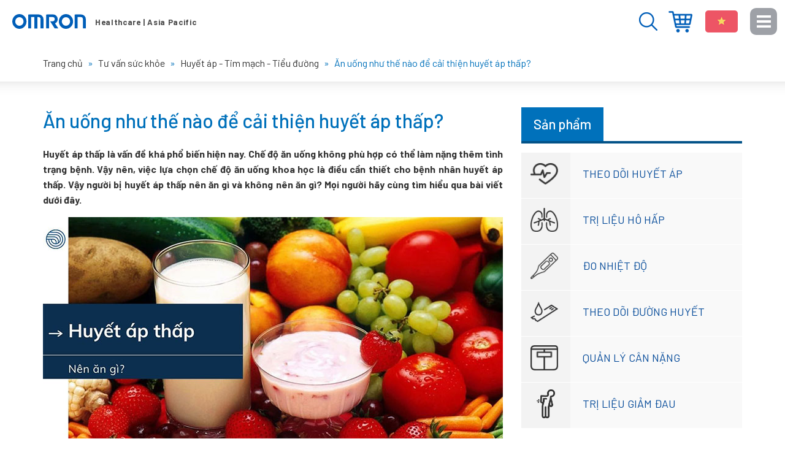

--- FILE ---
content_type: text/html; charset=UTF-8
request_url: https://omron-yte.com.vn/9214-nguoi-benh-huyet-ap-thap-nen-an-uong-the-nao/
body_size: 25339
content:
<!DOCTYPE html>
<html lang="vi"
 xmlns:fb="http://www.facebook.com/2008/fbml" prefix="og: http://ogp.me/ns# fb: http://ogp.me/ns/fb#">
<head >
<meta charset="UTF-8" />
<title>Ăn uống như thế nào để cải thiện huyết áp thấp? - Website chính thức của Omron tại Việt Nam</title>
<meta name='robots' content='max-image-preview:large' />

<!-- This site is optimized with the Yoast SEO plugin 9.0 - https://yoast.com/wordpress/plugins/seo/ -->
<meta name="robots" content="noodp,noydir"/>
<meta name="description" content="Nên uống khoảng 10 cốc nước mỗi ngày, sau khi tập luyện thể thao hay trong những ngày hè nóng nên dùng nước trong thành phần có nhiều natri và kali."/>
<link rel="canonical" href="https://omron-yte.com.vn/9214-nguoi-benh-huyet-ap-thap-nen-an-uong-the-nao/" />
<meta property="og:locale" content="vi_VN" />
<meta property="og:type" content="article" />
<meta property="og:title" content="Ăn uống như thế nào để cải thiện huyết áp thấp? - Website chính thức của Omron tại Việt Nam" />
<meta property="og:description" content="Nên uống khoảng 10 cốc nước mỗi ngày, sau khi tập luyện thể thao hay trong những ngày hè nóng nên dùng nước trong thành phần có nhiều natri và kali." />
<meta property="og:url" content="https://omron-yte.com.vn/9214-nguoi-benh-huyet-ap-thap-nen-an-uong-the-nao/" />
<meta property="og:site_name" content="Thiết bị y tế Omron - Chăm sóc sức khỏe gia đình bạn" />
<meta property="article:author" content="https://www.facebook.com/Enryu.cdk/" />
<meta property="article:tag" content="Bệnh huyết áp thấp" />
<meta property="article:tag" content="Thức ăn dành cho người huyết áp thấp" />
<meta property="article:section" content="Huyết áp - Tim mạch - Tiểu đường" />
<meta property="article:published_time" content="2020-04-11T11:15:56+07:00" />
<meta property="article:modified_time" content="2024-11-06T14:32:10+07:00" />
<meta property="og:updated_time" content="2024-11-06T14:32:10+07:00" />
<meta property="og:image" content="https://omron-yte.com.vn/wp-content/uploads/2021/07/nguoi-huyet-ap-thap-an-gi.jpg" />
<meta name="twitter:card" content="summary"/>
<meta name="twitter:description" content="Nên uống khoảng 10 cốc nước mỗi ngày, sau khi tập luyện thể thao hay trong những ngày hè nóng nên dùng nước trong thành phần có nhiều natri và kali."/>
<meta name="twitter:title" content="Ăn uống như thế nào để cải thiện huyết áp thấp? - Website chính thức của Omron tại Việt Nam"/>
<meta name="twitter:domain" content="Thiết bị y tế Omron - Chăm sóc sức khỏe gia đình bạn"/>
<meta name="twitter:image:src" content="https://omron-yte.com.vn/wp-content/uploads/2021/07/nguoi-huyet-ap-thap-an-gi.jpg"/>
<meta name="twitter:creator" content="@DuocsiK"/>
<!-- / Yoast SEO plugin. -->

<link rel="alternate" type="application/rss+xml" title="Dòng thông tin Thiết bị y tế Omron - Chăm sóc sức khỏe gia đình bạn &raquo;" href="https://omron-yte.com.vn/feed/" />
<link rel='stylesheet' id='caia-css' href='https://omron-yte.com.vn/wp-content/themes/caia/style.css?ver=3.0' type='text/css' media='all' />
<style id='classic-theme-styles-inline-css' type='text/css'>
/*! This file is auto-generated */
.wp-block-button__link{color:#fff;background-color:#32373c;border-radius:9999px;box-shadow:none;text-decoration:none;padding:calc(.667em + 2px) calc(1.333em + 2px);font-size:1.125em}.wp-block-file__button{background:#32373c;color:#fff;text-decoration:none}
</style>
<style id='global-styles-inline-css' type='text/css'>
body{--wp--preset--color--black: #000000;--wp--preset--color--cyan-bluish-gray: #abb8c3;--wp--preset--color--white: #ffffff;--wp--preset--color--pale-pink: #f78da7;--wp--preset--color--vivid-red: #cf2e2e;--wp--preset--color--luminous-vivid-orange: #ff6900;--wp--preset--color--luminous-vivid-amber: #fcb900;--wp--preset--color--light-green-cyan: #7bdcb5;--wp--preset--color--vivid-green-cyan: #00d084;--wp--preset--color--pale-cyan-blue: #8ed1fc;--wp--preset--color--vivid-cyan-blue: #0693e3;--wp--preset--color--vivid-purple: #9b51e0;--wp--preset--gradient--vivid-cyan-blue-to-vivid-purple: linear-gradient(135deg,rgba(6,147,227,1) 0%,rgb(155,81,224) 100%);--wp--preset--gradient--light-green-cyan-to-vivid-green-cyan: linear-gradient(135deg,rgb(122,220,180) 0%,rgb(0,208,130) 100%);--wp--preset--gradient--luminous-vivid-amber-to-luminous-vivid-orange: linear-gradient(135deg,rgba(252,185,0,1) 0%,rgba(255,105,0,1) 100%);--wp--preset--gradient--luminous-vivid-orange-to-vivid-red: linear-gradient(135deg,rgba(255,105,0,1) 0%,rgb(207,46,46) 100%);--wp--preset--gradient--very-light-gray-to-cyan-bluish-gray: linear-gradient(135deg,rgb(238,238,238) 0%,rgb(169,184,195) 100%);--wp--preset--gradient--cool-to-warm-spectrum: linear-gradient(135deg,rgb(74,234,220) 0%,rgb(151,120,209) 20%,rgb(207,42,186) 40%,rgb(238,44,130) 60%,rgb(251,105,98) 80%,rgb(254,248,76) 100%);--wp--preset--gradient--blush-light-purple: linear-gradient(135deg,rgb(255,206,236) 0%,rgb(152,150,240) 100%);--wp--preset--gradient--blush-bordeaux: linear-gradient(135deg,rgb(254,205,165) 0%,rgb(254,45,45) 50%,rgb(107,0,62) 100%);--wp--preset--gradient--luminous-dusk: linear-gradient(135deg,rgb(255,203,112) 0%,rgb(199,81,192) 50%,rgb(65,88,208) 100%);--wp--preset--gradient--pale-ocean: linear-gradient(135deg,rgb(255,245,203) 0%,rgb(182,227,212) 50%,rgb(51,167,181) 100%);--wp--preset--gradient--electric-grass: linear-gradient(135deg,rgb(202,248,128) 0%,rgb(113,206,126) 100%);--wp--preset--gradient--midnight: linear-gradient(135deg,rgb(2,3,129) 0%,rgb(40,116,252) 100%);--wp--preset--font-size--small: 13px;--wp--preset--font-size--medium: 20px;--wp--preset--font-size--large: 36px;--wp--preset--font-size--x-large: 42px;--wp--preset--spacing--20: 0.44rem;--wp--preset--spacing--30: 0.67rem;--wp--preset--spacing--40: 1rem;--wp--preset--spacing--50: 1.5rem;--wp--preset--spacing--60: 2.25rem;--wp--preset--spacing--70: 3.38rem;--wp--preset--spacing--80: 5.06rem;--wp--preset--shadow--natural: 6px 6px 9px rgba(0, 0, 0, 0.2);--wp--preset--shadow--deep: 12px 12px 50px rgba(0, 0, 0, 0.4);--wp--preset--shadow--sharp: 6px 6px 0px rgba(0, 0, 0, 0.2);--wp--preset--shadow--outlined: 6px 6px 0px -3px rgba(255, 255, 255, 1), 6px 6px rgba(0, 0, 0, 1);--wp--preset--shadow--crisp: 6px 6px 0px rgba(0, 0, 0, 1);}:where(.is-layout-flex){gap: 0.5em;}:where(.is-layout-grid){gap: 0.5em;}body .is-layout-flex{display: flex;}body .is-layout-flex{flex-wrap: wrap;align-items: center;}body .is-layout-flex > *{margin: 0;}body .is-layout-grid{display: grid;}body .is-layout-grid > *{margin: 0;}:where(.wp-block-columns.is-layout-flex){gap: 2em;}:where(.wp-block-columns.is-layout-grid){gap: 2em;}:where(.wp-block-post-template.is-layout-flex){gap: 1.25em;}:where(.wp-block-post-template.is-layout-grid){gap: 1.25em;}.has-black-color{color: var(--wp--preset--color--black) !important;}.has-cyan-bluish-gray-color{color: var(--wp--preset--color--cyan-bluish-gray) !important;}.has-white-color{color: var(--wp--preset--color--white) !important;}.has-pale-pink-color{color: var(--wp--preset--color--pale-pink) !important;}.has-vivid-red-color{color: var(--wp--preset--color--vivid-red) !important;}.has-luminous-vivid-orange-color{color: var(--wp--preset--color--luminous-vivid-orange) !important;}.has-luminous-vivid-amber-color{color: var(--wp--preset--color--luminous-vivid-amber) !important;}.has-light-green-cyan-color{color: var(--wp--preset--color--light-green-cyan) !important;}.has-vivid-green-cyan-color{color: var(--wp--preset--color--vivid-green-cyan) !important;}.has-pale-cyan-blue-color{color: var(--wp--preset--color--pale-cyan-blue) !important;}.has-vivid-cyan-blue-color{color: var(--wp--preset--color--vivid-cyan-blue) !important;}.has-vivid-purple-color{color: var(--wp--preset--color--vivid-purple) !important;}.has-black-background-color{background-color: var(--wp--preset--color--black) !important;}.has-cyan-bluish-gray-background-color{background-color: var(--wp--preset--color--cyan-bluish-gray) !important;}.has-white-background-color{background-color: var(--wp--preset--color--white) !important;}.has-pale-pink-background-color{background-color: var(--wp--preset--color--pale-pink) !important;}.has-vivid-red-background-color{background-color: var(--wp--preset--color--vivid-red) !important;}.has-luminous-vivid-orange-background-color{background-color: var(--wp--preset--color--luminous-vivid-orange) !important;}.has-luminous-vivid-amber-background-color{background-color: var(--wp--preset--color--luminous-vivid-amber) !important;}.has-light-green-cyan-background-color{background-color: var(--wp--preset--color--light-green-cyan) !important;}.has-vivid-green-cyan-background-color{background-color: var(--wp--preset--color--vivid-green-cyan) !important;}.has-pale-cyan-blue-background-color{background-color: var(--wp--preset--color--pale-cyan-blue) !important;}.has-vivid-cyan-blue-background-color{background-color: var(--wp--preset--color--vivid-cyan-blue) !important;}.has-vivid-purple-background-color{background-color: var(--wp--preset--color--vivid-purple) !important;}.has-black-border-color{border-color: var(--wp--preset--color--black) !important;}.has-cyan-bluish-gray-border-color{border-color: var(--wp--preset--color--cyan-bluish-gray) !important;}.has-white-border-color{border-color: var(--wp--preset--color--white) !important;}.has-pale-pink-border-color{border-color: var(--wp--preset--color--pale-pink) !important;}.has-vivid-red-border-color{border-color: var(--wp--preset--color--vivid-red) !important;}.has-luminous-vivid-orange-border-color{border-color: var(--wp--preset--color--luminous-vivid-orange) !important;}.has-luminous-vivid-amber-border-color{border-color: var(--wp--preset--color--luminous-vivid-amber) !important;}.has-light-green-cyan-border-color{border-color: var(--wp--preset--color--light-green-cyan) !important;}.has-vivid-green-cyan-border-color{border-color: var(--wp--preset--color--vivid-green-cyan) !important;}.has-pale-cyan-blue-border-color{border-color: var(--wp--preset--color--pale-cyan-blue) !important;}.has-vivid-cyan-blue-border-color{border-color: var(--wp--preset--color--vivid-cyan-blue) !important;}.has-vivid-purple-border-color{border-color: var(--wp--preset--color--vivid-purple) !important;}.has-vivid-cyan-blue-to-vivid-purple-gradient-background{background: var(--wp--preset--gradient--vivid-cyan-blue-to-vivid-purple) !important;}.has-light-green-cyan-to-vivid-green-cyan-gradient-background{background: var(--wp--preset--gradient--light-green-cyan-to-vivid-green-cyan) !important;}.has-luminous-vivid-amber-to-luminous-vivid-orange-gradient-background{background: var(--wp--preset--gradient--luminous-vivid-amber-to-luminous-vivid-orange) !important;}.has-luminous-vivid-orange-to-vivid-red-gradient-background{background: var(--wp--preset--gradient--luminous-vivid-orange-to-vivid-red) !important;}.has-very-light-gray-to-cyan-bluish-gray-gradient-background{background: var(--wp--preset--gradient--very-light-gray-to-cyan-bluish-gray) !important;}.has-cool-to-warm-spectrum-gradient-background{background: var(--wp--preset--gradient--cool-to-warm-spectrum) !important;}.has-blush-light-purple-gradient-background{background: var(--wp--preset--gradient--blush-light-purple) !important;}.has-blush-bordeaux-gradient-background{background: var(--wp--preset--gradient--blush-bordeaux) !important;}.has-luminous-dusk-gradient-background{background: var(--wp--preset--gradient--luminous-dusk) !important;}.has-pale-ocean-gradient-background{background: var(--wp--preset--gradient--pale-ocean) !important;}.has-electric-grass-gradient-background{background: var(--wp--preset--gradient--electric-grass) !important;}.has-midnight-gradient-background{background: var(--wp--preset--gradient--midnight) !important;}.has-small-font-size{font-size: var(--wp--preset--font-size--small) !important;}.has-medium-font-size{font-size: var(--wp--preset--font-size--medium) !important;}.has-large-font-size{font-size: var(--wp--preset--font-size--large) !important;}.has-x-large-font-size{font-size: var(--wp--preset--font-size--x-large) !important;}
.wp-block-navigation a:where(:not(.wp-element-button)){color: inherit;}
:where(.wp-block-post-template.is-layout-flex){gap: 1.25em;}:where(.wp-block-post-template.is-layout-grid){gap: 1.25em;}
:where(.wp-block-columns.is-layout-flex){gap: 2em;}:where(.wp-block-columns.is-layout-grid){gap: 2em;}
.wp-block-pullquote{font-size: 1.5em;line-height: 1.6;}
</style>
<script type="text/javascript" src="https://omron-yte.com.vn/wp-content/themes/caia/custom/js/jquery.js?ver=3.5.1" id="jquery-js"></script>
<!--[if lt IE 9]>
<script type="text/javascript" src="https://omron-yte.com.vn/wp-content/themes/genesis/lib/js/html5shiv.min.js?ver=3.7.3" id="html5shiv-js"></script>
<![endif]-->
<script type="text/javascript" src="https://omron-yte.com.vn/wp-content/themes/caia/custom/js/slick.js?ver=6.5.5" id="caia-slick-js"></script>
<script type="text/javascript">function setCookie(e,t,o){if(0!=o){var i=new Date;i.setTime(i.getTime()+24*o*60*60*1e3);var n="expires="+i.toUTCString();document.cookie=e+"="+t+";"+n+";path=/"}else document.cookie=e+"="+t+";path=/"}function getCookie(e){for(var t=e+"=",o=document.cookie.split(";"),i=0;i<o.length;i++){for(var n=o[i];" "==n.charAt(0);)n=n.substring(1);if(0==n.indexOf(t))return n.substring(t.length,n.length)}return""}</script><link rel="https://api.w.org/" href="https://omron-yte.com.vn/wp-json/" /><link rel="alternate" type="application/json" href="https://omron-yte.com.vn/wp-json/wp/v2/posts/9214" />
<link rel="alternate" type="application/json+oembed" href="https://omron-yte.com.vn/wp-json/oembed/1.0/embed?url=https%3A%2F%2Fomron-yte.com.vn%2F9214-nguoi-benh-huyet-ap-thap-nen-an-uong-the-nao%2F" />
<link rel="alternate" type="text/xml+oembed" href="https://omron-yte.com.vn/wp-json/oembed/1.0/embed?url=https%3A%2F%2Fomron-yte.com.vn%2F9214-nguoi-benh-huyet-ap-thap-nen-an-uong-the-nao%2F&#038;format=xml" />
<meta property="fb:app_id" content="1684934928458417"/>
<meta property="fb:admins" content=""/>
<meta property="og:locale" content="vi_VN" />
<meta property="og:locale:alternate" content="vi_VN" />
<link rel="icon" href="https://omron-yte.com.vn/wp-content/themes/caia/images/favicon.ico" />
<script type="text/javascript" class="microad_blade_track">
<!--
var microad_blade_gl = microad_blade_gl || { 'params' : new Array(), 'complete_map' : new Object() };
(function() {
var param = {'co_account_id' : '8008', 'group_id' : '', 'country_id' : '5', 'ver' : '2.1.0'};
microad_blade_gl.params.push(param);

var src = (location.protocol == 'https:') ? 'https://d-cache.microadinc.com/js/blade_track_gl.js' : 'http://d-cache.microadinc.com/js/blade_track_gl.js';
var bs = document.createElement('script');
bs.type = 'text/javascript'; bs.async = true;
bs.charset = 'utf-8'; bs.src = src;
var s = document.getElementsByTagName('script')[0];
s.parentNode.insertBefore(bs, s);
})();
-->
</script>


<script>
  (function(i,s,o,g,r,a,m){i['GoogleAnalyticsObject']=r;i[r]=i[r]||function(){
  (i[r].q=i[r].q||[]).push(arguments)},i[r].l=1*new Date();a=s.createElement(o),
  m=s.getElementsByTagName(o)[0];a.async=1;a.src=g;m.parentNode.insertBefore(a,m)
  })(window,document,'script','https://www.google-analytics.com/analytics.js','ga');
  ga('create', 'UA-110959808-1', 'auto');
  ga('send', 'pageview');
</script>

<!-- Google tag (gtag.js) -->
<script async src="https://www.googletagmanager.com/gtag/js?id=G-TY62JJRS09"></script>
<script>
  window.dataLayer = window.dataLayer || [];
  function gtag(){dataLayer.push(arguments);}
  gtag('js', new Date());

  gtag('config', 'G-TY62JJRS09');
</script>

 <script>
(function(w,d,s,l,i){w[l]=w[l]||[];w[l].push({'gtm.start':
new Date().getTime(),event:'gtm.js'});var f=d.getElementsByTagName(s)[0],
j=d.createElement(s),dl=l!='dataLayer'?'&l='+l:'';j.async=true;j.src=
'https://www.googletagmanager.com/gtm.js?id='+i+dl;f.parentNode.insertBefore(j,f);
})(window,document,'script','dataLayer','GTM-THTNTHZ');
</script>
<script src="//assets.adobedtm.com/7ae85cc798d4/c89bf22a9096/launch-33a6e729cb8f.min.js" async no-opti></script>

<meta name="p:domain_verify" content="c102f4235f5b6a3655adbaab4142c4c5"/><style type="text/css">div#toc_container {width: 97%;}</style>	<link rel="dns-prefetch" href="https://fonts.gstatic.com">
	<link rel="preconnect" href="https://fonts.gstatic.com" crossorigin="anonymous">
	<link rel="preload" href="https://fonts.googleapis.com/css?family=Barlow:100,100i,200,200i,300,300i,400,400i,500,500i,600,600i,700,700i,800,800i,900,900i&display=swap&subset=latin-ext,vietnamese" as="fetch" crossorigin="anonymous">
<link href="https://fonts.googleapis.com/css2?family=Barlow:ital,wght@0,700;1,700&display=swap" rel="stylesheet">

	<script type="text/javascript">
	!function(e,n,t){"use strict";var o="https://fonts.googleapis.com/css?family=Barlow:100,100i,200,200i,300,300i,400,400i,500,500i,600,600i,700,700i,800,800i,900,900i&display=swap&subset=latin-ext,vietnamese",r="__3perf_googleFonts_6a9fe";function c(e){(n.head||n.body).appendChild(e)}function a(){var e=n.createElement("link");e.href=o,e.rel="stylesheet",c(e)}function f(e){if(!n.getElementById(r)){var t=n.createElement("style");t.id=r,c(t)}n.getElementById(r).innerHTML=e}e.FontFace&&e.FontFace.prototype.hasOwnProperty("display")?(t[r]&&f(t[r]),fetch(o).then(function(e){return e.text()}).then(function(e){return e.replace(/@font-face {/g,"@font-face{font-display:swap;")}).then(function(e){return t[r]=e}).then(f).catch(a)):a()}(window,document,localStorage);
	</script>
	<meta name='viewport' content='width=device-width, initial-scale=1, maximum-scale=1, user-scalable=no' />	<script type='text/javascript'>	
	function ega(c, a, l, v=1){
		let g = 'ga';
		if (typeof window['ga'] === 'function') {
			ga('send', 'event', c, a, l, v); 
			g += '3';	
		}
		if (typeof window['gtag'] === 'function') {
			gtag('event', c, { action: a, label: l, value: v });
			g += '4';
		}
		
		console.log('send ' + g + ' ' + c);
	}
	function uga(c, a, l, v=1){
		var is_send = getCookie(c);
		if (is_send != '1'){
			let g = 'ga';			
			if (typeof window['ga'] === 'function') {
				ga('send', 'event', c, a, l, v); 	
				g += '3';
			}
			if (typeof window['gtag'] === 'function') {
				gtag('event', c, { action: a, label: l, value: v });
				g += '4';
			} 
			setCookie(c, '1', 0); console.log('send ' + g + ' ' + c);}
	}
	</script>
	</head>
<body class="post-template-default single single-post postid-9214 single-format-standard header-image content-sidebar" itemscope itemtype="https://schema.org/WebPage"><!-- Google Tag Manager (noscript) -->
<noscript><iframe src="https://www.googletagmanager.com/ns.html?id=GTM-TNX2RD7"
height="0" width="0" style="display:none;visibility:hidden"></iframe></noscript>
<!-- End Google Tag Manager (noscript) --><div class="site-container"><header class="site-header" itemscope itemtype="https://schema.org/WPHeader"><div class="wrap"><div class="title-area"><p class="site-title" itemprop="headline"><a href="https://omron-yte.com.vn/" title="Thiết bị y tế Omron - Chăm sóc sức khỏe gia đình bạn">Thiết bị y tế Omron - Chăm sóc sức khỏe gia đình bạn</a></p></div><div class="widget-area header-widget-area"><section id="code_widget-2" class="code-shortcode_widget widget caia_code_widget"><div class="widget-wrap"><ul>
 	<li>Menu</li>
 	<li>Đóng</li>
</ul></div></section>
<section id="text-61" class="widget widget_text"><div class="widget-wrap">			<div class="textwidget"><ul>
<li><a href="https://www.omronhealthcare-ap.com/vn/stores" target="_blank" rel="nofollow noopener">Địa điểm mua hàng</a></li>
<li><strong>Việt Nam</strong></li>
</ul>
</div>
		</div></section>
<section id="media_image-2" class="widget widget_media_image"><div class="widget-wrap"><img width="30" height="30" src="https://omron-yte.com.vn/wp-content/uploads/2023/03/search-blue.png" class="image wp-image-33581 button-search attachment-full size-full" alt="" style="max-width: 100%; height: auto;" decoding="async" /></div></section>
<section id="media_image-3" class="widget widget_media_image"><div class="widget-wrap"><img width="179" height="16" src="https://omron-yte.com.vn/wp-content/uploads/2019/12/slogan.png" class="image wp-image-29380 slogan attachment-full size-full" alt="" style="max-width: 100%; height: auto;" decoding="async" /></div></section>
</div></div></header><div class="breadcrumb"><div class="wrap"><span class="breadcrumb-link-wrap" itemprop="itemListElement" itemscope itemtype="https://schema.org/ListItem"><a class="breadcrumb-link" href="https://omron-yte.com.vn/" itemprop="item"><span class="breadcrumb-link-text-wrap" itemprop="name"><span class="home">Trang chủ</span></span></a><meta itemprop="position" content="1"></span><span class="label">  »  </span><span class="breadcrumb-link-wrap" itemprop="itemListElement" itemscope itemtype="https://schema.org/ListItem"><a class="breadcrumb-link" href="https://omron-yte.com.vn/tu-van-suc-khoe/" itemprop="item"><span class="breadcrumb-link-text-wrap" itemprop="name">Tư vấn sức khỏe</span></a><meta itemprop="position" content="2"></span><span class="label">  »  </span><span class="breadcrumb-link-wrap" itemprop="itemListElement" itemscope itemtype="https://schema.org/ListItem"><a class="breadcrumb-link" href="https://omron-yte.com.vn/tu-van-suc-khoe/huyet-ap-tim-mach/" itemprop="item"><span class="breadcrumb-link-text-wrap" itemprop="name">Huyết áp - Tim mạch - Tiểu đường</span></a><meta itemprop="position" content="3"></span><span class="label">  »  </span>Ăn uống như thế nào để cải thiện huyết áp thấp?</div></div><div class="site-inner"><div class="content-sidebar-wrap"><main class="content"><article class="post-9214 post type-post status-publish format-standard has-post-thumbnail category-huyet-ap-tim-mach tag-benh-huyet-ap-thap tag-thuc-an-danh-cho-nguoi-huyet-ap-thap entry" itemscope itemtype="https://schema.org/CreativeWork"><header class="entry-header"><h1 class="entry-title" itemprop="headline">Ăn uống như thế nào để cải thiện huyết áp thấp?</h1>
</header><div class="entry-content" itemprop="text"><p><strong>Huyết áp thấp là vấn đề khá phổ biến hiện nay. Chế độ ăn uống không phù hợp có thể làm nặng thêm tình trạng bệnh. Vậy nên, việc lựa chọn chế độ ăn uống khoa học là điều cần thiết cho bệnh nhân huyết áp thấp. Vậy người bị huyết áp thấp nên ăn gì và không nên ăn gì? Mọi người hãy cùng tìm hiểu qua bài viết dưới đây.</strong></p>
<div>
<dl id="attachment_31586">
<dt><img decoding="async" title="Ăn uống như thế nào để cải thiện huyết áp thấp? 1" class="aligncenter" src="https://omron-yte.com.vn/wp-content/uploads/2021/07/nguoi-huyet-ap-thap-an-gi.jpg" alt="Ăn uống như thế nào để cải thiện huyết áp thấp? 1" width="750" height="361" /></dt>
</dl>
</div>
<div id="toc_container" class="no_bullets"><p class="toc_title">Mục lục</p><ul class="toc_list"><li><a href="#vai">Vai trò của dinh dưỡng với bệnh huyết áp thấp</a></li><li><a href="#che">Chế độ ăn tốt cho người huyết áp thấp</a><ul><li><a href="#nguyen">Nguyên tắc ăn uống với người bị huyết áp thấp</a></li><li><a href="#nhom">Nhóm dinh dưỡng tốt cho người huyết áp thấp</a></li></ul></li><li><a href="#huyet">Huyết áp thấp nên ăn gì?</a><ul><li><a href="#nho">Nho khô</a></li><li><a href="#nuoc">Nước chanh</a></li><li><a href="#hanh">Hạnh nhân và sữa</a></li><li><a href="#re">Rễ cam thảo</a></li></ul></li><li><a href="#huyet-2">Huyết áp thấp nên kiêng ăn gì?</a><ul><li><a href="#ruou">Rượu bia</a></li><li><a href="#sua">Sữa ong chúa</a></li><li><a href="#ca">Cà rốt</a></li><li><a href="#tao">Táo mèo</a></li><li><a href="#ca-2">Cà chua</a></li><li><a href="#cu">Củ cải đường</a></li><li><a href="#muop">Mướp đắng</a></li></ul></li><li><a href="#luu">Lưu ý về chế độ sinh hoạt cho người huyết áp thấp</a><ul><li><a href="#An">Ăn đúng bữa, ngủ đúng giờ</a></li><li><a href="#tap">Tập luyện đều đặn</a></li><li><a href="#theo">Theo dõi huyết áp tại nhà</a></li></ul></li></ul></div>

<h2><span id="vai">Vai trò của dinh dưỡng với bệnh huyết áp thấp</span></h2>
<p>Huyết áp thấp ảnh hưởng rất nhiều đến sinh hoạt hằng ngày và sức khỏe của bạn. Chế độ dinh dưỡng đóng vài trò vô cùng quan trọng trong việc duy trì, ổn định huyết áp trong cơ thể. Đặc biệt, những bệnh nhân huyết áp thấp cần chú ý hơn về chế độ ăn uống của mình.</p>
<p>Nếu ăn uống hợp lý, huyết áp của bạn sẽ được duy trì ở mức ổn định. Còn nếu tiếp tục ăn uống không khoa học, các biểu hiện của huyết áp thấp như: đau đầu, chóng mặt, mệt mỏi&#8230; sẽ dần nặng thêm và gây ảnh hưởng xấu đến sức khỏe bạn.</p>
<p>Vì vậy, bạn nên thay đổi chế độ ăn uống của mình để giúp duy trì ổn định huyết áp.</p>
<figure id="attachment_31521" aria-describedby="caption-attachment-31521" style="width: 750px" class="wp-caption aligncenter"><img decoding="async" title="Vai trò của dinh dưỡng với bệnh huyết áp thấp 1" class="size-full wp-image-31521" src="https://omron-yte.com.vn/wp-content/uploads/2021/07/ha-huyet-ap-la-gi.jpg" alt="Vai trò của dinh dưỡng với bệnh huyết áp thấp 1" width="750" height="500" /><figcaption id="caption-attachment-31521" class="wp-caption-text">Hoa mắt, chóng mặt, mệt mỏi, buồn nôn là các dấu hiệu thường gặp của huyết áp thấp</figcaption></figure>
<h2><span id="che">Chế độ ăn tốt cho người huyết áp thấp</span></h2>
<p>Người bị huyết áp thấp nên có chế độ ăn uống hợp lý để giúp cải thiện tình trạng bệnh. Huyết áp thấp thường thấy ở những người có thói quen ăn ít, hay bỏ bữa ăn hoặc kéo dài khoảng cách giữa các bữa ăn. Những thói quen này làm lượng đường huyết tụt xuống dưới mức bình thường. Hậu quả có thể gây tụt huyết áp.</p>
<h3><span id="nguyen"><!--td {border: 1px solid #ccc;}br {mso-data-placement:same-cell;}-->Nguyên tắc ăn uống với người bị huyết áp thấp</span></h3>
<p>Sau đây là một số nguyên tắc ăn uống phù hợp dành cho người huyết áp thấp:</p>
<ul>
<li>Bổ sung thêm lượng thức ăn mỗi bữa ăn.</li>
<li>Không được bỏ bữa.</li>
<li>Khoảng cách giữa các bữa ăn rút ngắn lại.</li>
<li>Nếu không ăn được quá nhiều trong mỗi bữa ăn, người bệnh có thể tăng thêm số lượng bữa ăn mỗi ngày.</li>
<li>Bổ sung thêm các thức ăn giúp tăng huyết áp trong khâu phần ăn hàng ngày.</li>
<li>Không nên ăn các loại thức ăn gây hạ huyết áp hoặc làm nặng thêm triệu chứng của bệnh huyết áp thấp.</li>
<li>Cân bằng dưỡng chất: Kết hợp thịt, cá và rau, củ, quả trong các bữa ăn hàng ngày.</li>
<li>Bổ sung thêm muối: Người bệnh huyết áp thấp nên duy trì lượng muối khoảng 10-15 g mỗi ngày.</li>
<li>Bổ sung thêm nước: Bạn nên uống khoảng 10 cốc nước mỗi ngày (Tương đương khoảng 1,5-2 lít nước).</li>
</ul>
<figure id="attachment_31517" aria-describedby="caption-attachment-31517" style="width: 750px" class="wp-caption aligncenter"><img loading="lazy" decoding="async" title="Nguyên tắc ăn uống với người bị huyết áp thấp 1" class="size-full wp-image-31517" src="https://omron-yte.com.vn/wp-content/uploads/2021/07/bo-sung-nuoc.jpg" alt="Nguyên tắc ăn uống với người bị huyết áp thấp 1" width="750" height="422" /><figcaption id="caption-attachment-31517" class="wp-caption-text">Uống nhiều nước giúp tăng thể tích tuần hoàn và hạn chế tình trạng mất nước do vận động mạnh, nhiều</figcaption></figure>
<dl id="attachment_31517">
<dd></dd>
</dl>
<h3><span id="nhom">Nhóm dinh dưỡng tốt cho người huyết áp thấp</span></h3>
<p>Những thực phẩm như thế nào sẽ phù hợp cho người bệnh huyết áp thấp? Dưới đây, chúng tôi đã tổng hợp một số nhóm thực phẩm giúp cải thiện tình trạng huyết áp thấp hiệu quả mà bạn có thể tham khảo.</p>
<p>&#8211; <strong>Thực phẩm giàu vitamin B12:</strong> Cơ thể nếu thiếu vitamin B12 có thể dẫn đến thiếu máu. Việc này dẫn tới huyết áp thấp. Vì vậy, bệnh nhân huyết áp thấp nên bổ sung thêm vitamin B12. Các thực phẩm chứa nhiều Vitamin B12 như: Thịt bò, trứng, ngũ cốc&#8230;</p>
<p>&#8211; <strong>Thực phẩm giàu folate:</strong> Folate là một chất có công dụng tương tự Vitamin B12. Các thực phẩm giàu Folate như: Các loại rau có màu xanh đậm, măng tây, gan, đậu&#8230;</p>
<p>&#8211; <strong>Thực phẩm và đồ uống có chứa caffeine:</strong> Cà phê, trà là hai loại đồ uống chứa nhiều Caffeine được dùng phổ biến. Caffeine có thể kích thích hệ thống tim mạch và làm tăng nhịp tim dẫn đến tăng huyết áp.</p>
<p>Ngoài ra một số thực phẩm có tác dụng làm tăng huyết áp mà bạn có thể bổ sung thêm trong khẩu phần ăn hàng ngày như: nho khô, hạt hạnh nhân, gừng, nước chanh, gan, cam thảo, long nhãn&#8230;</p>
<p>Bạn cũng có thể tham khảo video dưới đây để lựa chọn được chế độ ăn uống phù hợp cho mình hoặc người tân trong gia đình bị huyết áp thấp:</p>
<p><iframe loading="lazy" title="Người huyết áp thấp nên ăn gì   VTC" width="500" height="281" src="https://www.youtube.com/embed/BzmGpxm99Bk?feature=oembed" frameborder="0" allow="accelerometer; autoplay; clipboard-write; encrypted-media; gyroscope; picture-in-picture; web-share" referrerpolicy="strict-origin-when-cross-origin" allowfullscreen></iframe></p>
<h2><span id="huyet">Huyết áp thấp nên ăn gì?</span></h2>
<p>Dưới đây là các thực phẩm nên sử dụng để giúp ổn định huyết áp thấp hiệu quả.</p>
<h3><span id="nho">Nho khô</span></h3>
<p>Nho khô được coi là phương thuốc tự nhiên giúp điều trị huyết áp thấp rất tốt. Thực phẩm này giúp duy trì huyết áp ổn định thông qua việc hỗ trợ tăng cường chức năng của tuyến thượng thận. Từ đó, tuyến thượng thận tăng tiết catecholamine &#8211; một chất điều hòa huyết áp động mạch. Người bệnh nên ngâm khoảng 30-40 quả nho trong trong nước, ngâm qua đêm và ăn vào buổi sáng lúc đói.</p>
<h3><span id="nuoc">Nước chanh</span></h3>
<p>Nếu bị huyết áp thấp do mất nước, bạn nên uống một cốc nước chanh để giúp đưa nhanh huyết áp về mức bình thường. Các chất chống oxy hóa có trong chanh giúp ổn định huyết áp hiệu quả.</p>
<figure id="attachment_31726" aria-describedby="caption-attachment-31726" style="width: 750px" class="wp-caption aligncenter"><img loading="lazy" decoding="async" title="Nước chanh 1" class="size-full wp-image-31726" src="https://omron-yte.com.vn/wp-content/uploads/2021/08/nuoc-chanh.jpg" alt="Nước chanh 1" width="750" height="501" /><figcaption id="caption-attachment-31726" class="wp-caption-text">Chất chống oxy hóa có trong quả chanh hỗ trợ duy trì ổn định huyết áp</figcaption></figure>
<h3><span id="hanh">Hạnh nhân và sữa</span></h3>
<p>Sữa hạnh nhân có khả năng ổn định huyết áp theo cơ chế kích hoạt tuyến thượng thận tiết catecholamine &#8211; một chất điều hòa huyết áp động mạch. Đồng thời, loại sữa này còn rất tốt đối với sức khỏe.</p>
<p>Bạn nên ngâm khoảng 4-5 hạt hạnh nhân trong nước và để qua đêm, sau đó bóc vỏ và cho vào máy say say nhuyễn rồi trộn với một cốc sữa nóng. Người bệnh uống thường xuyên một cốc sữa hạnh nhân nóng vào buổi sáng giúp cải thiện huyết áp thấp rất tốt.</p>
<h3><span id="re">Rễ cam thảo</span></h3>
<p>Khi nồng độ Cortisol trong cơ thể quá thấp có thể gây tụt huyết áp. Các hợp chất có trong rễ cam thảo làm ức chế các enzym phân huỷ cortisol. Vậy nên, thực phẩm này được coi là một vị thuốc tự nhiên chữa huyết áp thấp hiệu quả.</p>
<p>Ngoài ra những người huyết áp thấp do thiếu máu có thể cải thiện huyết áp bằng cách bổ sung thêm các thực phẩm như: gan lợn, tôm cá, thịt nạc, khoai lang, trứng gà, các loại đậu&#8230;</p>
<h2><span id="huyet-2">Huyết áp thấp nên kiêng ăn gì?</span></h2>
<p>Bên cạnh bổ sung những thực phẩm cần thiết, người bệnh nên hạn chế sử dụng những thực phẩm sau để góp phần cải thiện tình trạng huyết áp thấp tốt nhất.</p>
<h3><span id="ruou">Rượu bia</span></h3>
<p>Người bị huyết áp thấp nếu uống nhiều rượu bia có thể làm nặng thêm các triệu chứng tụt huyết áp như: chóng mặt, đau đầu. Ngoài ra, chất cồn có trong rượu có thể làm mất nước nhanh, giãn mạch và góp phần tăng nguy cơ mắc huyết áp thấp.</p>
<div class="tds-message-box box-warning ">Uống nhiều rượu bia làm tăng nguy cơ mắc các bệnh nguy hiểm như: cao huyết áp, bệnh mạch vành, suy tim, suy giảm chức năng gan.</div>
<h3><span id="sua">Sữa ong chúa</span></h3>
<p>Các protein đặc biệt có trong thực phẩm này làm thư giãn các tế bào cơ trơn của tĩnh mạch và động mạch, gây hạ huyết áp. Vậy nên, người bệnh huyết áp thấp không nên ăn <a href="https://tracuuduoclieu.vn/sua-ong-chua.html">sữa ong chúa</a> và các thực phẩm làm từ sữa ong chúa.</p>
<h3><span id="ca">Cà rốt</span></h3>
<p>Cà rốt có chứa nhiều natri và kali. Lượng lớn kali có trong loại củ này khi đi vào cơ thể sẽ khiến cho thận tăng đào thải natri và nước tiểu, gây giảm thể tích tuần hoàn và giảm huyết áp. Vì vậy, người huyết áp thấp không nên ăn nhiều cà rốt.</p>
<figure id="attachment_31519" aria-describedby="caption-attachment-31519" style="width: 750px" class="wp-caption aligncenter"><img loading="lazy" decoding="async" title="Cà rốt 1" class="size-full wp-image-31519" src="https://omron-yte.com.vn/wp-content/uploads/2021/07/kieng-ca-rot.jpg" alt="Cà rốt 1" width="750" height="563" /><figcaption id="caption-attachment-31519" class="wp-caption-text">Ăn nhiều cà rốt sẽ khiến cho thận tăng đào thải natri và nước tiểu, gây giảm thể tích tuần hoàn và giảm huyết áp</figcaption></figure>
<h3><span id="tao">Táo mèo</span></h3>
<p>Các chất Flavonoid có trong táo mèo có tác dụng rất tốt trong giãn mạch ngoại vi. Vì vậy, loại quả này rất phù hợp cho những bệnh nhân huyết áp cao. Tuy nhiên, táo mèo lại gây ảnh hưởng xấu đến người huyết áp thấp do nó có tác dụng hạ huyết áp.</p>
<h3><span id="ca-2">Cà chua</span></h3>
<p>Lycopen có trong cà chua có tác dụng làm giảm huyết áp. Do vậy, người huyết áp thấp không nên sử dụng cà chua thường xuyên, đặc biệt là những quả cà chau xanh, chưa chín.</p>
<h3><span id="cu">Củ cải đường</span></h3>
<p>Củ cải đường được người huyết áp cao sử dụng phổ biến. Bởi vì người huyết áp cao chỉ cần uống một ly nước ép củ cải đường sẽ thấy huyết áp giảm đáng kể. Lượng lớn nitrat có trong củ cải đường khi đi vào cơ thể sẽ chuyển hóa thành nitrit &#8211; một chất thư giãn mạch và hạ huyết áp. Chính vì vậy, người huyết áp thấp không nên ăn, uống củ cải đường thường xuyên.</p>
<h3><span id="muop">Mướp đắng</span></h3>
<p>Các thành phần Charantin, Polypeptid-P và Vicine có trong mướp đắng có khả năng làm giảm huyết áp. Vậy nên, mướp đắng chỉ phù hợp với những người huyết áp cao và không được khuyến cáo sử dụng cho những bệnh nhân huyết áp thấp.</p>
<div>
<dl id="attachment_31520">
<dt>
<p><figure id="attachment_31520" aria-describedby="caption-attachment-31520" style="width: 750px" class="wp-caption aligncenter"><img loading="lazy" decoding="async" title="Mướp đắng 1" class="size-full wp-image-31520" src="https://omron-yte.com.vn/wp-content/uploads/2021/07/kieng-muop-dang.jpg" alt="Mướp đắng 1" width="750" height="423" /><figcaption id="caption-attachment-31520" class="wp-caption-text">Các thành phần Charantin, Polypeptid-P và Vicine có trong mướp đắng có khả năng làm giảm huyết áp</figcaption></figure></dt>
</dl>
</div>
<p>Ngoài những thực phẩm kể trên, người huyết áp thấp cũng nên hạn chế ăn những thực phẩm sau:</p>
<p>&#8211; <strong>Những thực phẩm gây giãn mạch, lợi tiểu và hạ huyết áp:</strong> Cần tây, tảo bẹ, hạt hướng dương, dưa hấu, tỏi, hành tây&#8230;</p>
<p>&#8211; <strong>Các thực phẩm giàu kali:</strong> Lượng lớn kali đi vào cơ thể sẽ làm thận tăng đào thải natri và nước, gây giảm thể tích tuần hoàn và hạ huyết áp. Các thực phẩm chứa nhiều kali như: Rau diếp cá, chuối, khoai tây&#8230;</p>
<h2><span id="luu"><!--td {border: 1px solid #ccc;}br {mso-data-placement:same-cell;}-->Lưu ý về chế độ sinh hoạt cho người huyết áp thấp</span></h2>
<p>Nguyên nhân gây ra huyết áp thấp có thể do giảm trương lực thần kinh &#8211; mạch máu, sức co bóp của cơ tim yếu, thành mạch máu yếu (bị nhão). Để tăng cường sự bền vững của thành mạch, tăng khả năng đẩy máu của tim, người bệnh huyết áp thấp phải thay đổi chế độ sinh hoạt.</p>
<h3><span id="An">Ăn đúng bữa, ngủ đúng giờ</span></h3>
<p>Việc ăn đúng bữa và ngủ đúng giờ giúp cơ thể hình thành các thói quen lành mạnh, giúp cải thiện các vấn đề sức khỏe. Ăn đúng bữa giúp cơ thể hấp thu được các dưỡng chất tối ưu nhất.</p>
<p>Thông thường, con người ăn 3 bữa chính là: bữa sáng, bữa trưa và bữa tối. Tuy nhiên, người bệnh huyết áp thấp có thể bổ sung thêm 2 bữa phụ vào buổi sáng và buổi chiều để bổ sung thêm năng lượng, giúp cơ thể được khỏe mạnh hơn.</p>
<p>Ngủ đủ giấc rất quan trọng đối với sức khỏe, bạn nên ngủ đủ 8 tiếng/ngày để đam bảo các cơ quan trong cơ thể được nghỉ ngơi đầy đủ, sẵn sàng hoạt động cho một ngày dài.</p>
<p>Tuy nhiên, bạn không nên ngủ quá muộn và thức quá khuya. Vì như thế, các cơ quan trong cơ thể bạn không được nghỉ ngơi theo đúng nhịp sinh học. Việc này dẫn tới tổn thương các cơ quan trong cơ thể nghiêm trọng.</p>
<p>Để đảm bảo giấc ngủ ngon giấc, bạn không nên ăn thức ăn và sử dụng các chất kích thích trước khi đi ngủ như: uống trà, cà phê. Điều này sẽ giúp bạn đi vào giấc ngủ dễ dàng hơn và ngủ sâu hơn.</p>
<h3><span id="tap">Tập luyện đều đặn</span></h3>
<ul>
<li>Luyện tập thể dục đều đặn 30 phút hàng ngày, có thể tăng dần thời gian luyện tập nếu cảm thấy cơ thể vẫn đáp ứng tốt.</li>
<li>Lựa chọn các môn thể dục nhẹ nhàng phù hợp với thể lực như: cầu lông, chạy bộ, đạp xe, tập yoga&#8230;</li>
<li>Tránh tập các môn thể thao gây mất nhiều sức, gây ảnh hưởng đến lưu thông máu.</li>
<li>Bổ sung thêm nước sau mỗi lần tập luyện.</li>
<li>Không thay đổi tư thế đột ngột từ ngồi sang đứng, hay nằm sang đứng hoặc ngồi vì có thể khiến máu khó lưu thông lên não gây choáng váng.</li>
<li>Lưu ý: Người bệnh không nên tập luyện lúc đói hoặc ngay sau khi ăn; không tập quá sức, tập cố.</li>
</ul>
<p>Bên cạnh đó, bạn nên giữ trạng thái thoải mái, không stress, không lo âu, căng thẳng. Điều này cũng giúp điều hòa ổn định huyết áp rất hiệu quả.</p>
<h3><span id="theo">Theo dõi huyết áp tại nhà</span></h3>
<p>Ngoài những điều trên, bạn nên đi kiểm tra huyết áp thường xuyên. Điều này giúp bạn tự có thể điều chỉnh chế độ ăn uống và sinh hoạt phù hợp nhất với sức khỏe của mình.</p>
<div class="tds-message-box box-council ">Các bác sĩ khuyên rằng: &#8220;Mỗi người dân nên đi khám sức khỏe định kỳ 6 tháng/ 1 lần&#8221;. </div>
<p>Không những thế, bạn cũng có thể tự theo dõi huyết áp của mình tại nhà thông qua <a href="https://www.omronhealthcare-ap.com/vn/category/8-blood-pressure-monitor">máy đo huyết áp Omron</a>. Máy đo huyết áp Omron được sản xuất theo công nghệ hiện đại, giúp đo huyết áp nhanh chóng, chính xác. Đồng thời, sản phẩm còn giúp lưu trữ các kết quả đo để đánh giá tiến triển bệnh.</p>
<p>Máy đo huyết áp Omron còn có nhiều mẫu mã khác nhau với giá thành hợp lý, độ bền cao và có thời gian bảo hành lên tới 5 năm.</p>
<p>Trong đó, máy đo huyết áp tự động HEM-7320 là dòng máy đo huyết áp siêu cao cấp. Sản phẩm có nhiều ưu điểm vượt trội hơn hẳn so với các dòng máy đo huyết áp khác trên thị trường như:</p>
<ul>
<li>Công nghệ IntelliSense cải tiến mang lại các kết quả đo chính xác, nhanh chóng cảm giác thoải mái và dễ sử dụng.</li>
<li>Bộ nhớ có thể lưu trữ 90 dữ liệu kết quả đo theo ngày và thời gian.</li>
<li>Phát hiện ra nhịp tim bất thường.</li>
<li>Trang bị hệ thống cảnh báo cử động người trong khi đo để nhắc người dùng thực hiện lại thao tác đo khi phát hiện lỗi do chuyển động cơ thể.</li>
<li>Dễ dàng đọc kết quả đo huyết áp.</li>
<li>Vòng bít &#8221;InterlliWrap&#8221; được tạo khuôn trước giúp không bị phiền phức khi quấn và đo chính xác ở mọi góc độ.</li>
<li>Có đèn hướng dẫn quấn vòng bít để giúp người sử dụng sử dụng máy đúng cách, khi đo cho ra kết quả chính xác và đáng tin cậy.</li>
</ul>
<div>
<dl id="attachment_31695">
<dt>
<p><figure id="attachment_31695" aria-describedby="caption-attachment-31695" style="width: 750px" class="wp-caption aligncenter"><img loading="lazy" decoding="async" title="Theo dõi huyết áp tại nhà 1" class="size-full wp-image-31695" src="https://omron-yte.com.vn/wp-content/uploads/2021/08/may-do-huyet-ap-hem-7320.jpg" alt="Theo dõi huyết áp tại nhà 1" width="750" height="718" /><figcaption id="caption-attachment-31695" class="wp-caption-text">Máy đo huyết áp tự động HEM-7320 giúp đo huyết áp nhanh chóng, chính xác</figcaption></figure></dt>
</dl>
</div>
<p>Huyết áp thấp ảnh hưởng rất nhiều đến cuộc sống và sức khỏe của chúng ta. Để giúp cải thiện tình trạng bệnh tốt hơn, bạn nên chú ý đến chế độ ăn uống của mình. Bên cạnh đó, bạn nên đi khám sức khỏe thường xuyên để giúp theo dõi bệnh tốt hơn.</p>
<p><em>Tài liệu tham khảo:</em></p>
<ol>
<li><em>https://pubmed.ncbi.nlm.nih.gov/2660737/</em></li>
<li><em>https://pubmed.ncbi.nlm.nih.gov/28841431/</em></li>
<li><em>http://www.benhvien103.vn/huyet-ap-thap/</em></li>
<li><em>https://suckhoedoisong.vn/an-uong-the-nao-de-phong-va-dieu-tri-huyet-ap-thap-n179075.html</em></li>
<li><em>https://www.healthline.com/health/low-blood-pressure-diet#tips</em></li>
</ol>
</div><footer class="entry-footer"><div class="caia_context_after_post"><table style="width: 100%;" cellpadding="5" bgcolor="#f5f5f5">
<tbody>
<tr>
<td colspan="2">
<p><strong>Kiểm soát huyết áp của bạn với máy đo huyết áp Omron</strong></p>

<hr />

</td>
</tr>
<tr>
<td valign="top" width="200">
<p style="text-align: center;"><img class="aligncenter size-medium wp-image-25070" src="https://omron-yte.com.vn/wp-content/uploads/2022/07/may-do-huyet-ap-hem-7361t.jpg" alt="Máy đo huyết áp Omron" title="Máy đo huyết áp Omron" width="300" height="300" /></p>
<p style="text-align: center;"><strong><a href="https://www.omronhealthcare-ap.com/vn/category/8-blood-pressure-monitor/" target="_blank" rel="nofollow noopener"><span style="color: #436ff8;"><span style="font-size: 14px; font-weight: bold;">Máy đo huyết áp Omron</span></span> </a></strong></p>
</td>
<td><p>Nhờ ứng dụng công nghệ “cảm biến thông tin sinh học” thành công, máy đo huyết áp OMRON (Nhật Bản) được Hiệp hội y tế Hoa kỳ, Hiệp hội tăng huyết áp Châu Âu chứng nhận lâm sàng về độ chính xác, an toàn và tiện dùng khi sử dụng.</p>
<p><strong>Máy đo huyết áp OMRON </strong>là sản phẩm lý tưởng cho mọi gia đình nhờ tính năng ưu việt, công nghệ hiện đại, kết quả đo có độ chính xác cao. Sản phẩm dễ sử dụng, kết quả hiển thị rõ ràng nên mọi người đều có thể tự kiểm tra thông số huyết áp tại nhà nên được rất nhiều người tin dùng. Để xem chi tiết đánh giá của khách hàng về sản phẩm bạn vui lòng <a href="https://omron-yte.com.vn/khach-hang-chia-se/khach-hang-chia-se-ve-may-do-huyet-ap/" target="_blank" rel="nofollow noopener"><span style="color: #436ff8;"><span style="font-size: 14px; font-weight: bold;">BẤM VÀO ĐÂY</span></span> </a></p>
<p>Máy đo huyết áp OMRON có mặt tại hơn 130 quốc gia/ khu vực trên toàn thế giới và là Thương hiệu bán chạy nhất toàn cầu theo “khảo sát toàn diện về thị trường thiết bị gia dụng toàn cầu năm 2022” của Công ty TNHH Fuji Keizai</p>
<a href="https://www.omronhealthcare-ap.com/vn/category/8-blood-pressure-monitor" target="_blank" rel="nofollow noopener"><img class="size-full wp-image-12380 alignright" src="http://omron-yte.com.vn/wp-content/uploads/2012/03/chunhay_xemchitiet.gif" alt="" /></a></td>
</tr>
</tbody>
</table></div><div id="content-info-meta"><div class="info-author"><span class="entry-author" itemprop="author" itemscope itemtype="https://schema.org/Person"><span class="entry-author-name" itemprop="name">khoacd</span><link itemprop='sameAs' href='https://www.facebook.com/Enryu.cdk/' /><link itemprop='sameAs' href='https://twitter.com/DuocsiK' /><link itemprop='sameAs' href='https://www.pinterest.com/CaoDacKhoa/' /><link itemprop='sameAs' href='https://omron-yte.com.vn/author/khoacd' /></span> - <time class="entry-modified-time" itemprop="dateModified" datetime="2024-11-06T14:32:10+07:00">06/11/2024</time></div><div class="rating-social"><div class="caia-social-share">
						<div class="fb-like" data-width="" data-layout="button" data-action="like" data-size="small" data-show-faces="false" data-share="false"></div>
						<div class="fb-share-button" data-layout="button_count" data-size="small"><a target="_blank" class="fb-xfbml-parse-ignore">Chia sẻ</a></div><div class="caia_social_button_bound"><a data-pin-do="buttonBookmark" data-pin-tall="false" data-pin-lang="vi" href="https://www.pinterest.com/pin/create/button/" ></a></div></div><div style="clear:both;"></div></div></div></footer></article><div class="post-meta-tag"><span class="tag"><strong>Có thể bạn quan tâm: </strong> <a href='https://omron-yte.com.vn/tag/benh-huyet-ap-thap/' target='_blank' class='tag_link'>Bệnh huyết áp thấp</a> ,  <a href='https://omron-yte.com.vn/tag/thuc-an-danh-cho-nguoi-huyet-ap-thap/' target='_blank' class='tag_link'>Thức ăn dành cho người huyết áp thấp</a><br /></span></div><div class="yarpp-related"><p class="title"><span>Bài viết liên quan</span></p><ul><li class="related-post"><p><a href="https://omron-yte.com.vn/7530-benh-huyet-ap-thap-an-uong-tap-luyen-the-nao/" title="Bệnh huyết áp thấp ăn uống, tập luyện thế nào?" rel="bookmark">Bệnh huyết áp thấp ăn uống, tập luyện thế nào?</a></p></li><li class="related-post"><p><a href="https://omron-yte.com.vn/3427-mon-an-chua-tri-huyet-ap-thap/" title="Cách làm một số món ăn chữa trị huyết áp thấp" rel="bookmark">Cách làm một số món ăn chữa trị huyết áp thấp</a></p></li><li class="related-post"><p><a href="https://omron-yte.com.vn/2090-nguoi-huyet-ap-thap-nen-an-man-hon-binh-thuong/" title="Người huyết áp thấp nên ăn mặn hơn bình thường ?" rel="bookmark">Người huyết áp thấp nên ăn mặn hơn bình thường ?</a></p></li><li class="related-post"><p><a href="https://omron-yte.com.vn/24752-huyet-ap-thap-lieu-co-nguy-hiem-nhu-huyet-ap-cao/" title="Huyết áp thấp liệu có nguy hiểm như huyết áp cao?" rel="bookmark">Huyết áp thấp liệu có nguy hiểm như huyết áp cao?</a></p></li><li class="related-post"><p><a href="https://omron-yte.com.vn/18805-nen-biet-chi-so-huyet-ap-nhu-tuoi-cua-minh/" title="Lời khuyên: Nên biết chỉ số huyết áp như tuổi của mình" rel="bookmark">Lời khuyên: Nên biết chỉ số huyết áp như tuổi của mình</a></p></li></ul></div><div class="fb-comment"><h3></h3><fb:comments href="https://omron-yte.com.vn/9214-nguoi-benh-huyet-ap-thap-nen-an-uong-the-nao/" num_posts="6" width="100%" colorscheme="light"></fb:comments></div></main><aside class="sidebar sidebar-primary widget-area" role="complementary" aria-label="Primary Sidebar" itemscope itemtype="https://schema.org/WPSideBar"><section id="text-62" class="widget widget_text"><div class="widget-wrap"><div class="widget-title widgettitle"><span>Sản phẩm</span></div>			<div class="textwidget"><ul>
<li><a href="https://www.omronhealthcare-ap.com/vn/category/8-blood-pressure-monitor" target="_blank" rel="nofollow noopener">Theo dõi huyết áp</a></li>
<li><a href="https://www.omronhealthcare-ap.com/vn/category/9-respiratory-therapy" target="_blank" rel="nofollow noopener">Trị liệu hô hấp</a></li>
<li><a href="https://www.omronhealthcare-ap.com/vn/category/10-temperature-measurement" target="_blank" rel="nofollow noopener">Đo nhiệt độ</a></li>
<li><a href="https://www.omronhealthcare-ap.com/vn/category/11-blood-glucose-monitoring" target="_blank" rel="nofollow noopener">Theo dõi đường huyết</a></li>
<li><a href="https://www.omronhealthcare-ap.com/vn/category/12-weight-management" target="_blank" rel="nofollow noopener">Quản lý cân nặng</a></li>
<li><a href="https://www.omronhealthcare-ap.com/vn/category/13-pain-therapy" target="_blank" rel="nofollow noopener">Trị liệu giảm đau</a></li>
</ul>
</div>
		</div></section>
<section id="caia-post-list-7" class="widget caia-post-list-widget"><div class="widget-wrap"><div class="main-posts video"><div class="post-29441 post type-post status-publish format-standard has-post-thumbnail category-videos entry"><div class="youtube" data-embed="axLINIF4MMs"><div class="play-button"></div></div></div><div class="post-28575 post type-post status-publish format-standard has-post-thumbnail category-videos entry"><div class="youtube" data-embed="UvPPaG-hbGQ"><div class="play-button"></div></div></div><div class="post-27098 post type-post status-publish format-standard has-post-thumbnail category-videos entry"><div class="youtube" data-embed="-doQ80yasrk"><div class="play-button"></div></div></div><div class="post-28690 post type-post status-publish format-standard has-post-thumbnail category-videos entry"><div class="youtube" data-embed="i3kBt221yP8"><div class="play-button"></div></div></div><div class="post-28579 post type-post status-publish format-standard has-post-thumbnail category-videos entry"><div class="youtube" data-embed="9OmsS7Q_jn4"><div class="play-button"></div></div></div></div></div></section>
<section id="caia-post-list-6" class="widget caia-post-list-widget"><div class="widget-wrap"><div class="widget-title widgettitle"><p><a href="https://omron-yte.com.vn/khach-hang-chia-se/">Trải nghiệm khách hàng</a></p></div><div class="main-posts"><div class="post-33303 post type-post status-publish format-standard has-post-thumbnail category-khach-hang-chia-se-ve-may-do-huyet-ap entry"><a href="https://omron-yte.com.vn/33303-chia-se-ve-may-do-huyet-ap-7600t/" title="Chia sẻ về máy đo huyết áp Omron HEM-7600T của bố con Sâu" class="alignleft"><img width="360" height="209" src="https://omron-yte.com.vn/wp-content/uploads/2022/06/hinh-anh-su-dung-may-do-huyet-ap-omron-hem-7600t-360x209.jpg" class="attachment-thumbnail size-thumbnail" alt="Chia sẻ về máy đo huyết áp Omron HEM-7600T của bố con Sâu" title="Chia sẻ về máy đo huyết áp Omron HEM-7600T của bố con Sâu" decoding="async" loading="lazy" /></a><h3 class="widget-item-title"><a href="https://omron-yte.com.vn/33303-chia-se-ve-may-do-huyet-ap-7600t/" title="Chia sẻ về máy đo huyết áp Omron HEM-7600T của bố con Sâu">Chia sẻ về máy đo huyết áp Omron HEM-7600T của bố con Sâu</a></h3><div class="clear"></div></div><div class="post-33310 post type-post status-publish format-standard has-post-thumbnail category-khach-hang-chia-se-ve-may-do-huyet-ap entry"><a href="https://omron-yte.com.vn/33310-chia-se-ve-may-do-huyet-ap-omron-hem-7361t/" title="Chia sẻ về máy đo huyết áp Omron HEM-7361T của anh Trương Ngọc Anh" class="alignleft"><img width="360" height="209" src="https://omron-yte.com.vn/wp-content/uploads/2022/06/hinh-anh-su-dung-may-do-huyet-ap-hem-7361t-360x209.jpg" class="attachment-thumbnail size-thumbnail" alt="Chia sẻ về máy đo huyết áp Omron HEM-7361T của anh Trương Ngọc Anh" title="Chia sẻ về máy đo huyết áp Omron HEM-7361T của anh Trương Ngọc Anh" decoding="async" loading="lazy" /></a><h3 class="widget-item-title"><a href="https://omron-yte.com.vn/33310-chia-se-ve-may-do-huyet-ap-omron-hem-7361t/" title="Chia sẻ về máy đo huyết áp Omron HEM-7361T của anh Trương Ngọc Anh">Chia sẻ về máy đo huyết áp Omron HEM-7361T của anh Trương Ngọc Anh</a></h3><div class="clear"></div></div><div class="post-30548 post type-post status-publish format-standard has-post-thumbnail category-khach-hang-chia-se-ve-may-xong-mui-hong entry"><a href="https://omron-yte.com.vn/30548-chia-se-ve-may-xong-khi-dung-omron-ne-c28-cua-me-tran-hoang-anh-nguyet/" title="Chia sẻ vè máy xông khí dung Omron NE-C28 của mẹ Tran Hoang Anh Nguyet" class="alignleft"><img width="360" height="209" src="https://omron-yte.com.vn/wp-content/uploads/2020/12/chia-se-ve-omron-ne-c28-360x209.jpg" class="attachment-thumbnail size-thumbnail" alt="Chia sẻ vè máy xông khí dung Omron NE-C28 của mẹ Tran Hoang Anh Nguyet" title="Chia sẻ vè máy xông khí dung Omron NE-C28 của mẹ Tran Hoang Anh Nguyet" decoding="async" loading="lazy" /></a><h3 class="widget-item-title"><a href="https://omron-yte.com.vn/30548-chia-se-ve-may-xong-khi-dung-omron-ne-c28-cua-me-tran-hoang-anh-nguyet/" title="Chia sẻ vè máy xông khí dung Omron NE-C28 của mẹ Tran Hoang Anh Nguyet">Chia sẻ vè máy xông khí dung Omron NE-C28 của mẹ Tran Hoang Anh Nguyet</a></h3><div class="clear"></div></div><div class="post-30552 post type-post status-publish format-standard has-post-thumbnail category-khach-hang-chia-se-ve-may-xong-mui-hong entry"><a href="https://omron-yte.com.vn/30552-chia-se-ve-may-xong-khi-dung-omron-ne-c28-cua-bo-con-sau/" title="Chia sẻ về máy xông khí dung Omron NE C28 của bố con Sâu" class="alignleft"><img width="360" height="209" src="https://omron-yte.com.vn/wp-content/uploads/2020/04/may-xong-mui-hong-omron-ne-c28-360x209.jpg" class="attachment-thumbnail size-thumbnail" alt="Chia sẻ về máy xông khí dung Omron NE C28 của bố con Sâu" title="Chia sẻ về máy xông khí dung Omron NE C28 của bố con Sâu" decoding="async" loading="lazy" /></a><h3 class="widget-item-title"><a href="https://omron-yte.com.vn/30552-chia-se-ve-may-xong-khi-dung-omron-ne-c28-cua-bo-con-sau/" title="Chia sẻ về máy xông khí dung Omron NE C28 của bố con Sâu">Chia sẻ về máy xông khí dung Omron NE C28 của bố con Sâu</a></h3><div class="clear"></div></div><div class="post-30925 post type-post status-publish format-standard has-post-thumbnail category-khach-hang-chia-se-ve-may-do-huyet-ap entry"><a href="https://omron-yte.com.vn/30925-chia-se-may-do-huyet-ap-omron-hem-7600t/" title="Chia sẻ về máy đo huyết áp Omron HEM-7600T của anh Nguyễn Ngọc Thạch" class="alignleft"><img width="360" height="209" src="https://omron-yte.com.vn/wp-content/uploads/2021/06/may-do-huyet-ap-omron-hem-7600t-360x209.jpg" class="attachment-thumbnail size-thumbnail" alt="Chia sẻ về máy đo huyết áp Omron HEM-7600T của anh Nguyễn Ngọc Thạch" title="Chia sẻ về máy đo huyết áp Omron HEM-7600T của anh Nguyễn Ngọc Thạch" decoding="async" loading="lazy" /></a><h3 class="widget-item-title"><a href="https://omron-yte.com.vn/30925-chia-se-may-do-huyet-ap-omron-hem-7600t/" title="Chia sẻ về máy đo huyết áp Omron HEM-7600T của anh Nguyễn Ngọc Thạch">Chia sẻ về máy đo huyết áp Omron HEM-7600T của anh Nguyễn Ngọc Thạch</a></h3><div class="clear"></div></div></div></div></section>
<section id="caia-post-list-8" class="widget caia-post-list-widget"><div class="widget-wrap"><div class="widget-title widgettitle"><p><a href="https://omron-yte.com.vn/su-kien-khuyen-mai/">Tin nổi bật</a></p></div><div class="main-posts"><div class="post-33339 post type-post status-publish format-standard has-post-thumbnail category-su-kien-khuyen-mai category-su-kien entry"><a href="https://omron-yte.com.vn/33339-chua-nhiem-trung-duong-ho-hap-tren/" title="3 bí quyết chữa nhiễm trùng đường hô hấp trên hiệu quả" class="alignleft"><img width="360" height="209" src="https://omron-yte.com.vn/wp-content/uploads/2022/07/benh-nhiem-trung-duong-ho-hap-tren-360x209.jpg" class="attachment-thumbnail size-thumbnail" alt="3 bí quyết chữa nhiễm trùng đường hô hấp trên hiệu quả" title="3 bí quyết chữa nhiễm trùng đường hô hấp trên hiệu quả" decoding="async" loading="lazy" /></a><p class="widget-item-title"><a href="https://omron-yte.com.vn/33339-chua-nhiem-trung-duong-ho-hap-tren/" title="3 bí quyết chữa nhiễm trùng đường hô hấp trên hiệu quả">3 bí quyết chữa nhiễm trùng đường hô hấp trên hiệu quả</a></p><div class="clear"></div></div><div class="post-32998 post type-post status-publish format-standard has-post-thumbnail category-su-kien entry"><a href="https://omron-yte.com.vn/32998-omron-healthcare-trung-bay-tai-trien-lam-hiep-hoi-cong-nghe-tieu-dung-ces-2022/" title="OMRON Healthcare trưng bày tại triển lãm Hiệp hội Công nghệ Tiêu dùng CES 2022" class="alignleft"><img width="360" height="209" src="https://omron-yte.com.vn/wp-content/uploads/2022/01/omron-ces2022-pc-360x209.jpg" class="attachment-thumbnail size-thumbnail" alt="OMRON Healthcare trưng bày tại triển lãm Hiệp hội Công nghệ Tiêu dùng CES 2022" title="OMRON Healthcare trưng bày tại triển lãm Hiệp hội Công nghệ Tiêu dùng CES 2022" decoding="async" loading="lazy" /></a><p class="widget-item-title"><a href="https://omron-yte.com.vn/32998-omron-healthcare-trung-bay-tai-trien-lam-hiep-hoi-cong-nghe-tieu-dung-ces-2022/" title="OMRON Healthcare trưng bày tại triển lãm Hiệp hội Công nghệ Tiêu dùng CES 2022">OMRON Healthcare trưng bày tại triển lãm Hiệp hội Công nghệ Tiêu dùng CES 2022</a></p><div class="clear"></div></div><div class="post-31263 post type-post status-publish format-standard has-post-thumbnail category-tu-van-suc-khoe category-su-kien tag-may-massage-omron entry"><a href="https://omron-yte.com.vn/31263-lua-chon-may-massage-cong-nghe-tens/" title="Lựa chọn máy massage công nghệ TENS cho dân văn phòng" class="alignleft"><img width="360" height="209" src="https://omron-yte.com.vn/wp-content/uploads/2021/07/may-massage-cong-nghe-tens-360x209.jpg" class="attachment-thumbnail size-thumbnail" alt="Lựa chọn máy massage công nghệ TENS cho dân văn phòng" title="Lựa chọn máy massage công nghệ TENS cho dân văn phòng" decoding="async" loading="lazy" /></a><p class="widget-item-title"><a href="https://omron-yte.com.vn/31263-lua-chon-may-massage-cong-nghe-tens/" title="Lựa chọn máy massage công nghệ TENS cho dân văn phòng">Lựa chọn máy massage công nghệ TENS cho dân văn phòng</a></p><div class="clear"></div></div><div class="post-31226 post type-post status-publish format-standard has-post-thumbnail category-khuyen-mai-offline entry"><a href="https://omron-yte.com.vn/31226-giam-dau-khong-dung-thuoc-khuyen-mai-cho-may-xung-dien-tri-lieu-omron-tens/" title="Giảm đau không dùng thuốc &#8211; khuyến mại cho máy xung điện trị liệu Omron TENS" class="alignleft"><img width="360" height="209" src="https://omron-yte.com.vn/wp-content/uploads/2020/11/may-massage-xung-dien-omron-hv-f013-360x209.jpg" class="attachment-thumbnail size-thumbnail" alt="Giảm đau không dùng thuốc &#8211; khuyến mại cho máy xung điện trị liệu Omron TENS" title="Giảm đau không dùng thuốc &#8211; khuyến mại cho máy xung điện trị liệu Omron TENS" decoding="async" loading="lazy" /></a><p class="widget-item-title"><a href="https://omron-yte.com.vn/31226-giam-dau-khong-dung-thuoc-khuyen-mai-cho-may-xung-dien-tri-lieu-omron-tens/" title="Giảm đau không dùng thuốc &#8211; khuyến mại cho máy xung điện trị liệu Omron TENS">Giảm đau không dùng thuốc &#8211; khuyến mại cho máy xung điện trị liệu Omron TENS</a></p><div class="clear"></div></div><div class="post-31235 post type-post status-publish format-standard has-post-thumbnail category-su-kien entry"><a href="https://omron-yte.com.vn/31235-giai-phap-tri-lieu-giam-dau-tai-nha/" title="Giải pháp trị liệu giảm đau tại nhà an toàn và hiệu quả mà không dùng thuốc" class="alignleft"><img width="360" height="209" src="https://omron-yte.com.vn/wp-content/uploads/2021/07/lieu-phap-tens-tri-lieu-giam-dau-tai-nha-360x209.jpg" class="attachment-thumbnail size-thumbnail" alt="Giải pháp trị liệu giảm đau tại nhà an toàn và hiệu quả mà không dùng thuốc" title="Giải pháp trị liệu giảm đau tại nhà an toàn và hiệu quả mà không dùng thuốc" decoding="async" loading="lazy" /></a><p class="widget-item-title"><a href="https://omron-yte.com.vn/31235-giai-phap-tri-lieu-giam-dau-tai-nha/" title="Giải pháp trị liệu giảm đau tại nhà an toàn và hiệu quả mà không dùng thuốc">Giải pháp trị liệu giảm đau tại nhà an toàn và hiệu quả mà không dùng thuốc</a></p><div class="clear"></div></div></div></div></section>
<section id="media_image-4" class="widget widget_media_image"><div class="widget-wrap"><a href="https://www.facebook.com/omronhealthcarevn/"><img width="360" height="198" src="https://omron-yte.com.vn/wp-content/uploads/2019/12/fanpage.jpg" class="image wp-image-29369  attachment-full size-full" alt="" style="max-width: 100%; height: auto;" decoding="async" loading="lazy" /></a></div></section>
</aside></div></div><footer class="site-footer" itemscope itemtype="https://schema.org/WPFooter"><div class="wrap"><section id="text-66" class="widget widget_text"><div class="widget-wrap"><div class="widget-title widgettitle">Chăm sóc tại nhà</div>			<div class="textwidget"><ul>
<li><a href="https://www.omronhealthcare-ap.com/gen-zero/vn/" target="_blank" rel="nofollow noopener">Tầm nhìn Gen Zero</a></li>
<li><a href="https://www.omronhealthcare-ap.com/vn/category/8-blood-pressure-monitor" target="_blank" rel="nofollow noopener">Theo dõi huyết áp</a></li>
<li><a href="https://www.omronhealthcare-ap.com/vn/category/9-respiratory-therapy" target="_blank" rel="nofollow noopener">Trị liệu hô hấp</a></li>
<li><a href="https://www.omronhealthcare-ap.com/vn/category/10-temperature-measurement" target="_blank" rel="nofollow noopener">Đo nhiệt độ</a></li>
<li><a href="https://www.omronhealthcare-ap.com/vn/category/11-blood-glucose-monitoring" target="_blank" rel="nofollow noopener">Theo dõi đường huyết</a></li>
<li><a href="https://www.omronhealthcare-ap.com/vn/category/12-weight-management" target="_blank" rel="nofollow noopener">Quản lý cân nặng</a></li>
<li><a href="https://www.omronhealthcare-ap.com/vn/category/13-pain-therapy" target="_blank" rel="nofollow noopener">Trị liệu giảm đau</a></li>
</ul>
</div>
		</div></section>
<section id="text-67" class="widget widget_text"><div class="widget-wrap"><div class="widget-title widgettitle">Chuyên nghiệp</div>			<div class="textwidget"><ul>
<li><a href="https://www.omronhealthcare-ap.com/vn/category/14-blood-pressure-monitor" target="_blank" rel="nofollow noopener">Theo dõi huyết áp</a></li>
<li><a href="https://www.omronhealthcare-ap.com/vn/category/15-respiratory-therapy" target="_blank" rel="nofollow noopener">Trị liệu hô hấp</a></li>
<li><a href="https://www.omronhealthcare-ap.com/vn/category/16-temperature-measurement" target="_blank" rel="nofollow noopener">Đo nhiệt độ</a></li>
<li><a href="https://www.omronhealthcare-ap.com/vn/category/18-non-invasive-screening" target="_blank" rel="nofollow noopener">Sàng lọc không xâm lấn</a></li>
</ul>
</div>
		</div></section>
<section id="text-73" class="widget widget_text"><div class="widget-wrap"><div class="widget-title widgettitle">Sự kiện &#8211; Khuyến mại</div>			<div class="textwidget"><ul>
<li><a href="https://www.omronhealthcare-ap.com/vn/events" target="_blank" rel="noopener">Thông báo</a></li>
<li><a href="https://www.omronhealthcare-ap.com/vn/promotions" target="_blank" rel="noopener">Chương trình khuyến mại</a></li>
</ul>
</div>
		</div></section>
<section id="text-68" class="widget widget_text"><div class="widget-wrap"><div class="widget-title widgettitle">Giới thiệu</div>			<div class="textwidget"><ul>
<li><a href="https://www.omronhealthcare-ap.com/vn/ourbusiness" target="_blank" rel="nofollow noopener">Dịch vụ của chúng tôi</a></li>
<li><a href="https://www.omronhealthcare-ap.com/vn/technology" target="_blank" rel="nofollow noopener">Công nghệ</a></li>
<li><a href="https://www.omronhealthcare-ap.com/vn/factory" target="_blank" rel="nofollow noopener">Nhà máy</a></li>
<li><a href="https://www.omronhealthcare-ap.com/vn/environment" target="_blank" rel="nofollow noopener">Môi trường</a></li>
</ul>
</div>
		</div></section>
<section id="text-69" class="widget widget_text"><div class="widget-wrap"><div class="widget-title widgettitle">Hỗ trợ</div>			<div class="textwidget"><ul>
<li><a href="https://www.omronhealthcare-ap.com/vn/instructionmanual" target="_blank" rel="nofollow noopener">Hướng dẫn sử dụng</a></li>
<li><a href="https://www.omronhealthcare-ap.com/vn/faqs" target="_blank" rel="nofollow noopener">Câu hỏi thường gặp</a></li>
<li><a href="https://www.omronhealthcare-ap.com/vn/stores" target="_blank" rel="nofollow noopener">Địa điểm mua hàng</a></li>
<li><a href="https://www.omronhealthcare-ap.com/vn/customercare" target="_blank" rel="nofollow noopener">Chăm sóc khách hàng</a></li>
<li><a href="https://www.omronhealthcare-ap.com/vn/warranty" target="_blank" rel="nofollow noopener">Đăng ký bảo hành</a></li>
<li><a href="https://www.omronhealthcare-ap.com/vn/privacy" target="_blank" rel="nofollow noopener">Chính sách bảo mật</a></li>
<li><a href="https://www.omronhealthcare-ap.com/vn/terms" target="_blank" rel="nofollow noopener">Điểu khoản sử dụng</a></li>
<li><a href="https://www.omronhealthcare-ap.com/vn/home/sitemap" target="_blank" rel="noopener">Sơ đồ trang web</a></li>
</ul>
<p><strong>Kết nối với chúng tôi</strong><a href="https://www.facebook.com/omronhealthcarevn/"><img loading="lazy" decoding="async" class="size-full wp-image-33579 alignleft" src="https://omron-yte.com.vn/wp-content/uploads/2023/03/facebook.png" alt="" width="30" height="30" /></a> <a href="https://www.youtube.com/channel/UCg0TkCxY9EVeMgG7QdlNxiA"><img loading="lazy" decoding="async" class="size-full wp-image-33580 alignleft" src="https://omron-yte.com.vn/wp-content/uploads/2023/03/youtube.png" alt="" width="30" height="30" /></a></p>
</div>
		</div></section>
</div></footer><div class="content-after-footer"><div class="wrap">© OMRON Healthcare Singapore Pte Ltd (Vietnam Representative Office)</div></div><div class="content-fixed"><section id="search-4" class="widget widget_search"><div class="widget-wrap"><form class="search-form" itemprop="potentialAction" itemscope itemtype="https://schema.org/SearchAction" method="get" action="https://omron-yte.com.vn/" role="search"><input class="search-form-input" type="search" itemprop="query-input" name="s" id="searchform-696f430eb21054.26234991" placeholder="Nhập nội dung tìm kiếm"><input class="search-form-submit" type="submit" value="Tìm"><meta itemprop="target" content="https://omron-yte.com.vn/?s={s}"></form></div></section>
<section id="text-72" class="widget widget_text"><div class="widget-wrap"><div class="widget-title widgettitle">x</div>			<div class="textwidget"><p>Chọn quốc gia:</p>
<ul>
<li><a href="https://www.omronhealthcare-ap.com/ap" target="_blank" rel="nofollow noopener" data-wp-editing="1"><img loading="lazy" decoding="async" class="alignnone size-full wp-image-29364" src="https://omron-yte.com.vn/wp-content/uploads/2019/12/ap.png" alt="" width="70" height="47" /> Asia Pacific</a></li>
<li><a href="https://www.omronhealthcare-ap.com/au/" target="_blank" rel="nofollow noopener"><img loading="lazy" decoding="async" class="alignnone size-full wp-image-29376" src="https://omron-yte.com.vn/wp-content/uploads/2019/12/nz.png" alt="" width="70" height="47" /> Australia</a></li>
<li><a href="https://omronhealthcare.com.bd/" target="_blank" rel="nofollow noopener"><img loading="lazy" decoding="async" class="alignnone size-full wp-image-29366" src="https://omron-yte.com.vn/wp-content/uploads/2019/12/bd.png" alt="" width="70" height="47" /> Bangladesh</a></li>
<li><a href="https://www.omronhealthcare-ap.com/in/" target="_blank" rel="nofollow noopener"><img loading="lazy" decoding="async" class="alignnone size-full wp-image-29372" src="https://omron-yte.com.vn/wp-content/uploads/2019/12/in.png" alt="" width="70" height="47" /> India</a></li>
<li><a href="https://www.omronhealthcare-ap.com/id/" target="_blank" rel="nofollow noopener"><img loading="lazy" decoding="async" class="alignnone size-full wp-image-29371" src="https://omron-yte.com.vn/wp-content/uploads/2019/12/id.png" alt="" width="70" height="47" /> Indonesia</a></li>
<li><a href="https://www.omronhealthcare-ap.com/my/" target="_blank" rel="nofollow noopener"><img loading="lazy" decoding="async" class="alignnone size-full wp-image-29375" src="https://omron-yte.com.vn/wp-content/uploads/2019/12/my.png" alt="" width="70" height="47" /> Malaysia</a></li>
<li><a href="https://www.omronhealthcare-ap.com/mm/" target="_blank" rel="nofollow noopener"><img loading="lazy" decoding="async" class="alignnone size-full wp-image-29374" src="https://omron-yte.com.vn/wp-content/uploads/2019/12/mm.png" alt="" width="70" height="47" /> Myanmar</a></li>
<li><a href="https://www.omronhealthcare-ap.com/nz/" target="_blank" rel="nofollow noopener"><img loading="lazy" decoding="async" class="alignnone size-full wp-image-29376" src="https://omron-yte.com.vn/wp-content/uploads/2019/12/nz.png" alt="" width="70" height="47" /> New-Zealand</a></li>
<li><a href="https://www.omronhealthcare-ap.com/ph/" target="_blank" rel="nofollow noopener"><img loading="lazy" decoding="async" class="alignnone size-full wp-image-29377" src="https://omron-yte.com.vn/wp-content/uploads/2019/12/ph.png" alt="" width="70" height="47" /> Philippines</a></li>
<li><a href="https://www.omronhealthcare-ap.com/sg/" target="_blank" rel="nofollow noopener"><img loading="lazy" decoding="async" class="alignnone size-full wp-image-29379" src="https://omron-yte.com.vn/wp-content/uploads/2019/12/sg.png" alt="" width="70" height="47" /> Singapore</a></li>
<li><a href="https://www.omronhealthcare-ap.com/th/" target="_blank" rel="nofollow noopener"><img loading="lazy" decoding="async" class="alignnone size-full wp-image-29381" src="https://omron-yte.com.vn/wp-content/uploads/2019/12/th.png" alt="" width="70" height="47" /> Thailand</a></li>
</ul>
</div>
		</div></section>
<section id="nav_menu-3" class="widget widget_nav_menu"><div class="widget-wrap"><div class="menu-main-menu-container"><ul id="menu-main-menu" class="menu"><li id="menu-item-16283" class="One menu-item menu-item-type-custom menu-item-object-custom menu-item-has-children menu-item-16283"><a itemprop="url">Chăm sóc tại nhà</a>
<ul class="sub-menu">
	<li id="menu-item-26579" class="menu-item menu-item-type-custom menu-item-object-custom menu-item-26579"><a target="_blank" rel="nofollow" href="https://www.omronhealthcare-ap.com/gen-zero/vn/" itemprop="url">Omron Gen 0</a></li>
	<li id="menu-item-29390" class="menu-item menu-item-type-custom menu-item-object-custom menu-item-29390"><a target="_blank" rel="nofollow" href="https://www.omronhealthcare-ap.com/vn/category/8-blood-pressure-monitor" itemprop="url">Theo dõi huyết áp</a></li>
	<li id="menu-item-29391" class="menu-item menu-item-type-custom menu-item-object-custom menu-item-29391"><a target="_blank" rel="nofollow" href="https://www.omronhealthcare-ap.com/vn/category/9-respiratory-therapy" itemprop="url">Trị liệu hô hấp</a></li>
	<li id="menu-item-29392" class="menu-item menu-item-type-custom menu-item-object-custom menu-item-29392"><a target="_blank" rel="nofollow" href="https://www.omronhealthcare-ap.com/vn/category/10-temperature-measurement" itemprop="url">Đo nhiệt độ</a></li>
	<li id="menu-item-29393" class="menu-item menu-item-type-custom menu-item-object-custom menu-item-29393"><a target="_blank" rel="nofollow" href="https://www.omronhealthcare-ap.com/vn/category/11-blood-glucose-monitoring" itemprop="url">Theo dõi đường huyết</a></li>
	<li id="menu-item-29394" class="menu-item menu-item-type-custom menu-item-object-custom menu-item-29394"><a target="_blank" rel="nofollow" href="https://www.omronhealthcare-ap.com/vn/category/12-weight-management" itemprop="url">Quản lý cân nặng</a></li>
	<li id="menu-item-29395" class="menu-item menu-item-type-custom menu-item-object-custom menu-item-29395"><a target="_blank" rel="nofollow" href="https://www.omronhealthcare-ap.com/vn/category/13-pain-therapy" itemprop="url">Trị liệu giảm đau</a></li>
</ul>
</li>
<li id="menu-item-29396" class="One menu-item menu-item-type-custom menu-item-object-custom menu-item-has-children menu-item-29396"><a itemprop="url">Chuyên nghiệp</a>
<ul class="sub-menu">
	<li id="menu-item-29397" class="menu-item menu-item-type-custom menu-item-object-custom menu-item-29397"><a target="_blank" rel="nofollow" href="https://www.omronhealthcare-ap.com/vn/category/14-blood-pressure-monitor" itemprop="url">Máy đo huyết áp</a></li>
	<li id="menu-item-29398" class="menu-item menu-item-type-custom menu-item-object-custom menu-item-29398"><a target="_blank" rel="nofollow" href="https://www.omronhealthcare-ap.com/vn/category/15-respiratory-therapy" itemprop="url">Trị liệu hô hấp</a></li>
	<li id="menu-item-29399" class="menu-item menu-item-type-custom menu-item-object-custom menu-item-29399"><a target="_blank" rel="nofollow" href="https://www.omronhealthcare-ap.com/vn/category/16-temperature-measurement" itemprop="url">Đo nhiệt độ</a></li>
	<li id="menu-item-29400" class="menu-item menu-item-type-custom menu-item-object-custom menu-item-29400"><a target="_blank" rel="nofollow" href="https://www.omronhealthcare-ap.com/vn/category/18-non-invasive-screening" itemprop="url">Sàng lọc không xâm lấn</a></li>
</ul>
</li>
<li id="menu-item-29401" class="One menu-item menu-item-type-custom menu-item-object-custom menu-item-has-children menu-item-29401"><a itemprop="url">Sự kiện &#8211; Khuyến mại</a>
<ul class="sub-menu">
	<li id="menu-item-17632" class="menu-item menu-item-type-taxonomy menu-item-object-category menu-item-17632"><a href="https://omron-yte.com.vn/su-kien-khuyen-mai/su-kien/" itemprop="url">Sự kiện</a></li>
	<li id="menu-item-30599" class="menu-item menu-item-type-custom menu-item-object-custom menu-item-30599"><a href="https://www.omronhealthcare-ap.com/vn/promotions" itemprop="url">Khuyến mại</a></li>
</ul>
</li>
<li id="menu-item-29408" class="One menu-item menu-item-type-custom menu-item-object-custom menu-item-has-children menu-item-29408"><a itemprop="url">Cẩm nang sức khỏe</a>
<ul class="sub-menu">
	<li id="menu-item-16291" class="menu-item menu-item-type-taxonomy menu-item-object-category current-post-ancestor current-menu-parent current-post-parent menu-item-16291"><a href="https://omron-yte.com.vn/tu-van-suc-khoe/huyet-ap-tim-mach/" itemprop="url">Huyết áp &#8211; Tim mạch &#8211; Tiểu đường</a></li>
	<li id="menu-item-16292" class="menu-item menu-item-type-taxonomy menu-item-object-category menu-item-16292"><a href="https://omron-yte.com.vn/tu-van-suc-khoe/benh-ho-hap/" itemprop="url">Bệnh hô hấp</a></li>
	<li id="menu-item-16293" class="menu-item menu-item-type-taxonomy menu-item-object-category menu-item-16293"><a href="https://omron-yte.com.vn/tu-van-suc-khoe/benh-cum-cam-sot/" itemprop="url">Bệnh cúm &#8211; Cảm Sốt</a></li>
	<li id="menu-item-16294" class="menu-item menu-item-type-taxonomy menu-item-object-category menu-item-16294"><a href="https://omron-yte.com.vn/tu-van-suc-khoe/khoe-dep/" itemprop="url">Khỏe &#038; Đẹp</a></li>
	<li id="menu-item-24824" class="menu-item menu-item-type-taxonomy menu-item-object-category menu-item-24824"><a href="https://omron-yte.com.vn/khach-hang-chia-se/" itemprop="url">Khách hàng chia sẻ</a></li>
</ul>
</li>
<li id="menu-item-19343" class="One menu-item menu-item-type-custom menu-item-object-custom menu-item-has-children menu-item-19343"><a itemprop="url">Giới thiệu</a>
<ul class="sub-menu">
	<li id="menu-item-19344" class="menu-item menu-item-type-custom menu-item-object-custom menu-item-19344"><a target="_blank" rel="nofollow" href="https://www.omronhealthcare-ap.com/vn/ourbusiness" itemprop="url">Dịch vụ của chúng tôi</a></li>
	<li id="menu-item-27895" class="menu-item menu-item-type-custom menu-item-object-custom menu-item-27895"><a target="_blank" rel="nofollow" href="https://www.omronhealthcare-ap.com/vn/technology" itemprop="url">Công nghệ</a></li>
	<li id="menu-item-29409" class="menu-item menu-item-type-custom menu-item-object-custom menu-item-29409"><a target="_blank" rel="nofollow" href="https://www.omronhealthcare-ap.com/vn/factory" itemprop="url">Nhà máy</a></li>
	<li id="menu-item-29410" class="menu-item menu-item-type-custom menu-item-object-custom menu-item-29410"><a target="_blank" rel="nofollow" href="https://www.omronhealthcare-ap.com/vn/environment" itemprop="url">Môi trường</a></li>
</ul>
</li>
<li id="menu-item-16282" class="One menu-item menu-item-type-custom menu-item-object-custom menu-item-has-children menu-item-16282"><a itemprop="url">Hỗ trợ</a>
<ul class="sub-menu">
	<li id="menu-item-29411" class="menu-item menu-item-type-custom menu-item-object-custom menu-item-29411"><a target="_blank" rel="nofollow" href="https://www.omronhealthcare-ap.com/vn/instructionmanual" itemprop="url">Hướng dẫn sử dụng</a></li>
	<li id="menu-item-29412" class="menu-item menu-item-type-custom menu-item-object-custom menu-item-29412"><a target="_blank" rel="nofollow" href="https://www.omronhealthcare-ap.com/vn/faqs" itemprop="url">Câu hỏi thường gặp</a></li>
	<li id="menu-item-29413" class="menu-item menu-item-type-custom menu-item-object-custom menu-item-29413"><a target="_blank" rel="nofollow" href="https://www.omronhealthcare-ap.com/vn/stores" itemprop="url">Địa điểm mua hàng</a></li>
	<li id="menu-item-29414" class="menu-item menu-item-type-custom menu-item-object-custom menu-item-29414"><a target="_blank" rel="nofollow" href="https://www.omronhealthcare-ap.com/vn/customercare" itemprop="url">Chăm sóc khách hàng</a></li>
	<li id="menu-item-29415" class="menu-item menu-item-type-custom menu-item-object-custom menu-item-29415"><a target="_blank" rel="nofollow" href="https://www.omronhealthcare-ap.com/vn/warranty" itemprop="url">Đăng ký bảo hành</a></li>
	<li id="menu-item-29416" class="menu-item menu-item-type-custom menu-item-object-custom menu-item-29416"><a target="_blank" rel="nofollow" href="https://www.omronhealthcare-ap.com/vn/privacy" itemprop="url">Chính sách bảo mật</a></li>
	<li id="menu-item-29417" class="menu-item menu-item-type-custom menu-item-object-custom menu-item-29417"><a target="_blank" rel="nofollow" href="https://www.omronhealthcare-ap.com/vn/terms" itemprop="url">Điều khoản sử dụng</a></li>
</ul>
</li>
</ul></div></div></section>
</div><div class="content-popup-contact"></div></div><style>.tds-message-box{margin:15px 0;padding:20px 15px 20px 70px;position:relative}.box-warning{background:#fbe9e7;color:#bf360c}.box-council{background:#e3f2fd;color:#0d47a1}.box-note{background:#e8f5e9;color:#1b5e20}.box-info{background:#fff8e1;color:#de6000}.box-warning:before{content:"\f339"}.box-council:before{content:"\f130"}.box-note:before{content:"\f109"}.box-info:before{content:"\f348"}.box-council:before,.box-info:before,.box-note:before,.box-warning:before{font-family:dashicons,monospace;font-size:40px;display:inline-block;opacity:.8;vertical-align:top;float:left;font-style:normal;line-height:40px;margin-right:7px;position:absolute;left:15px;top:25%}.ads-custom-box{padding:0 15px 30px;margin:30px 0 15px}.custom-box{border-color:#e87e04;border-style:solid;border-width:1px}.ads-custom-box-title{position:relative;display:inline-block;top:-15px;left:0;background:#fff;padding:0 15px;font-size:1.4rem;color:#e87e04}.ads-color-box{padding:30px 15px;border-radius:3px}</style><!-- caia_schema --><script type="application/ld+json">{
    "@context": "https://schema.org",
    "@graph": [
        {
            "@type": "Organization",
            "@id": "https://omron-yte.com.vn/#organization",
            "url": "https://omron-yte.com.vn/",
            "name": "Công Ty TNHH OMRON Việt Nam",
            "description": "Omron Healthcare Company, Ltd., Japan là một trong những Công ty con của Tập đoàn Omron, Nhật Bản, được thành lập vào năm 1933, với trụ sở chính đặt tại Kyoto, Nhật Bản. Tính đến nay, Omron đã trải qua hơn 83 năm hình thành và phát triển, hoạt động được mở rộng từ Nhật Bản, sang các nước ở Châu Á, Châu Mỹ, Châu Úc và Châu Âu. Với công nghệ “cảm biến thông tin sinh học” đảm bảo độ chính xác và độ tin cậy cao trong các thiết bị kiểm tra sức khỏe, Omron Healthcare tự hào là công ty hàng đầu trong lĩnh vực kinh doanh thiết bị chăm sóc sức khỏe gia đình, được cả thế giới tin dùng. Các sản phẩm được xuất ra khỏi nhà máy sản xuất của Omron đều đạt Chứng chỉ sản phẩm chất lượng ISO-9001, ISO-13485 do TUV Rheinland – tập đoàn hàng đầu thế giới về đánh giá chứng nhận hệ thống quản lý, chất lượng cấp.",
            "logo": {
                "@type": "ImageObject",
                "url": "https://omron-yte.com.vn/wp-content/uploads/2019/07/logo-omron.jpg"
            },
            "telephone": "024 3556 3444",
            "address": "Tầng 6, 789 tower, 147 Hoàng Quốc Việt,  P. Nghĩa Đô, Q. Cầu Giấy, TP Hà Nội",
            "sameAs": [
                "https://www.facebook.com/omronhealthcarevn/"
            ]
        },
        {
            "@type": "Website",
            "@id": "https://omron-yte.com.vn#website",
            "url": "https://omron-yte.com.vn",
            "name": "Thiết bị y tế Omron - Chăm sóc sức khỏe gia đình bạn",
            "description": "Thiết bị y tế Omron tự hào là công ty hàng đầu trong lĩnh vực thiết bị chăm sóc sức khỏe gia đình, được cả thế giới tin dùng",
            "publisher": {
                "@id": "https://omron-yte.com.vn/#organization"
            },
            "potentialAction": {
                "@type": "SearchAction",
                "target": "https://omron-yte.com.vn?s={search_term_string}",
                "query-input": "required name=search_term_string"
            }
        },
        {
            "@type": "CreativeWorkSeries",
            "name": "Ăn uống như thế nào để cải thiện huyết áp thấp?",
            "aggregateRating": {
                "@type": "AggregateRating",
                "ratingValue": 4.4,
                "reviewCount": 11
            }
        }
    ]
}</script><style>#toc_container li,#toc_container ul{margin:0;padding:0}#toc_container.no_bullets li,#toc_container.no_bullets ul,#toc_container.no_bullets ul li,.toc_widget_list.no_bullets,.toc_widget_list.no_bullets li{background:0 0;list-style-type:none;list-style:none}#toc_container.have_bullets li{padding-left:12px}#toc_container ul ul{margin-left:1.5em}#toc_container{background:#f9f9f9;border:1px solid #aaa;padding:10px;margin-bottom:1em;width:auto;display:table;font-size:95%}#toc_container.toc_light_blue{background:#edf6ff}#toc_container.toc_white{background:#fff}#toc_container.toc_black{background:#000}#toc_container.toc_transparent{background:none transparent}#toc_container p.toc_title{text-align:center;font-weight:700;margin:0;padding:0}#toc_container.toc_black p.toc_title{color:#aaa}#toc_container span.toc_toggle{font-weight:400;font-size:90%}#toc_container p.toc_title+ul.toc_list{margin-top:1em}.toc_wrap_left{float:left;margin-right:10px}.toc_wrap_right{float:right;margin-left:10px}.toc_wrap_center{margin:auto;}#toc_container a{text-decoration:none;text-shadow:none}#toc_container a:hover{text-decoration:underline}.toc_sitemap_posts_letter{font-size:1.5em;font-style:italic}</style>			<style>
			div.caia-social-share{
				float:right;
				position: relative;
			}
			.caia-social-share .hide {
				display: none;
				position: absolute;
				top: 35px;
				position: absolute;
				top: 35px;
				left: -115px;
				background: #d6d6d6;
				padding: 5px 10px;
				width: 187px;
				border-radius: 10px;
				z-index: 300;
			}
			.caia-social-share .hide:after{
				content: '';
				display: block;
				position: absolute;
				top: -16px;
				right: 31px;
				bottom: 100%;
				width: 0;
				height: 0;
				border-color: transparent transparent #d6d6d6 transparent;
				border-style: solid;
				border-width: 8px;			
			}
			.caia-social-share .fb-share-button.one{
				float: left;
			}
			.caia-social-share .open-social {
				float: right;
				display: inline-block;
			}
			.caia-social-share .open-social:after {
				content: "+";
				float: right;
				font-size: 26px;
				margin-left: 5px;
				color: gray;
				line-height: 26px;
			}
			.caia-social-share .open-social.close:after{
				content: "-";
				float: right;
				font-size: 50px;
				margin-left: 5px;
				color: gray;
				line-height: 23px;
			}
			a.caia_social_button {
				background-color:#007ea8;
				-moz-border-radius:3px;
				-webkit-border-radius:3px;
				border-radius:3px;
				/*border:1px solid #124d77;*/
				display:inline-block;
				cursor:pointer;
				color:#ffffff;
				font-family:Arial;
				font-size:14px;
				font-weight:bold;
				/*padding: 4px 12px 4px 4px;*/
				text-decoration:none;
				height: 20px;
				margin-top: -1px;
				position: relative;
			    width: 74px;
			}
			a.caia_social_button.twitter {
			    background-color: #1d9bf0;
			    width: 70px;
			}
			a.caia_social_button.facebook {
				background-color: #1877f2;
				width: 94px;
			}
			a.caia_social_button > span{
			    position: absolute;
			    top: 2px;
			    left: 25px;
			    font-size: 11px;
			}
			a.caia_social_button > strong{
			    position: absolute;
			    top: 2px;
			    left: 70px;
			    font-size: 11px;
			}
			a.caia_social_button:hover {
				background-color:#0061a7;
			}
			a.caia_social_button:active {
				position:relative;
				top:1px;
			}
			.caia_social_button_bound{
				display: inline-flex;
    			vertical-align: top;
    			margin-left: 4px;
			}
			/*.logged-in .caia_social_button_bound{
				vertical-align: baseline;
			}*/
			.logged-in .caia_social_button_bound.pinterest{
				vertical-align: top;
			}
			body span.PIN_1560416120510_button_pin.PIN_1560416120510_save {
			    display: inline-flex !important;
			    vertical-align: bottom !important;
			    border-radius: 3px !important;
			}
			.fb-share-button{
				margin-left: 5px;
				vertical-align: top;
			}	

			.fb-share-button.fb_iframe_widget span {
			    vertical-align: inherit !important;
			}
			
			</style>
			<script type='text/javascript'>    
var inFormOrLink;
jQuery('a').on('click', function() { inFormOrLink = true; });
jQuery('form').on('submit', function() { inFormOrLink = true; });

jQuery(window).on("beforeunload", function() { 	
	if (inFormOrLink != true){		
		ga('send', 'event', 'exit', 'out', 'website');
	}	
});
</script>

<script>
var curl = window.location.href;
var pos = curl.indexOf('#');
if ( pos > 0 ){
  curl = curl.substr(0, pos);
}

jQuery(document).ready( function(){
  jQuery("footer.site-footer a").click( function(){
    var href = $(this).attr('href');    
    if ( href.indexOf('omronhealthcare-ap.com') >= 0 ){
	  ega('click_to_ap_footer', curl, href);
	  if ( href.indexOf('?utm_source=omron-yte.com.vn') == -1 ){
	    $(this).attr('href', href + '?utm_source=omron-yte.com.vn');
	  }	  
      console.log('footer_click_ap');
    }else{
      console.log('footer_click_other');
    }   
  });
  
  
  jQuery("main a").click( function(){
    var href = $(this).attr('href');    
    if ( href.indexOf('omronhealthcare-ap.com') >= 0){	  
	  ega('click_to_ap_main', curl, href);
	  if ( href.indexOf('?utm_source=omron-yte.com.vn') == -1 ){
	    $(this).attr('href', href + '?utm_source=omron-yte.com.vn');
	  }
      console.log('main_click_ap');	  
    }else{
      console.log('main_click_other');
    }   
  });
  
  
  jQuery("aside a").click( function(){
    var href = $(this).attr('href');    
    if ( href.indexOf('omronhealthcare-ap.com') >= 0){
	  ega('click_to_ap_aside', curl, href);
	  if ( href.indexOf('?utm_source=omron-yte.com.vn') == -1 ){
	    $(this).attr('href', href + '?utm_source=omron-yte.com.vn');
	  }
      console.log('aside_click_ap');
    }else{
      console.log('aside_click_other');
    }   
  });
  jQuery("header.site-header a").click( function(){
    var href = $(this).attr('href');    
    if ( href.indexOf('omronhealthcare-ap.com') >= 0){
	  ega('click_to_ap_menu', curl, href);
	  if ( href.indexOf('?utm_source=omron-yte.com.vn') == -1 ){
	    $(this).attr('href', href + '?utm_source=omron-yte.com.vn');
	  }
      console.log('menu_click_ap');
    }else{
      console.log('menu_click_other');
    }   
  });

})  
</script>
<script type="text/javascript">

var google_conversion_id = 837350986;
var google_custom_params = window.google_tag_params;
var google_remarketing_only = true;

</script>
<script type="text/javascript" src="//www.googleadservices.com/pagead/conversion.js"></script>
<script type='text/javascript'>    
jQuery(document).ready( function(){
  jQuery("a.buyonline").click( function(){
     ga('send', 'event', 'sale_product', 'click', 'sale_omron');
     console.log('clicked'); 
  })
})    
</script>
<script type='text/javascript'>    
jQuery(document).ready( function(){
  jQuery("a.huongdanmua").click( function(){
     ga('send', 'event', 'huongdanmua', 'click', 'hdm_omron');
     console.log('clicked'); 
  })
})    
</script>
<script type='text/javascript'>    
jQuery(document).ready( function(){
  jQuery("a.buyShopee").click( function(){
     ga('send', 'event', 'muahangShopee', 'click', 'omron_Shopee');
     console.log('clicked'); 
  })
})    
</script>
<script type='text/javascript'>    
jQuery(document).ready( function(){
  jQuery("a.buyLazada").click( function(){
     ga('send', 'event', 'muahangLazada', 'click', 'omron_Lazada');
     console.log('clicked'); 
  })
})    
</script>
<script>

	function caia_caldera_call_back( obj ) {		
	    if ( "complete" == obj.status ) {
			let cc_entry_id = obj.data.cf_id;
			let cc_form_id = obj.form_id;
			let func_name = "cc_" + cc_form_id;	
			// console.log(func_name + '__' + cc_entry_id);
			if (typeof window[func_name] === "function") {
				let cookie_name = 'cc_' + cc_entry_id;
				let entry = getCookie(cookie_name);
				if( entry ){
					return false;					
				}else{
					setCookie( cookie_name, cc_entry_id, 0 );	
					window[func_name]();
				}
			}
			
	    }    
	}

</script>
	<script type="text/javascript" no-opti>
		var pload_time = Date.now().toString(16);				
		setTimeout((function(){let e=document.querySelectorAll("#_cf_verify");if(e.length>=1){let t=Date.now().toString(16),l=pload_time+t;for(let t of e)t.value=l}}),2e3);
		
	</script>
				<script>  			  	  
			window.addEventListener('load', function(){
									(function(d, s, id) {var js, fjs = d.getElementsByTagName(s)[0];if (d.getElementById(id)) return; js = d.createElement(s); js.id = id; js.src = '//connect.facebook.net/vi_VN/sdk.js#xfbml=1&appId=1684934928458417&version=v12.0&autoLogAppEvents=1'; fjs.parentNode.insertBefore(js, fjs); }(document, 'script', 'facebook-jssdk'));
										(function() { var pi = document.createElement('script'); pi.type = 'text/javascript'; pi.async = true; pi.src = '//assets.pinterest.com/js/pinit.js'; var s = document.getElementsByTagName('body')[0]; s.prepend(pi); })();
								    
			});
					
			</script>
			<script type="text/javascript">/* <![CDATA[ */var tocplus = {"smooth_scroll":true,"visibility_show":"Hi\u1ec7n","visibility_hide":"\u1ea8n","width":"97%","smooth_scroll_offset":30};/* ]]> */</script><script type="text/javascript">!function(t){"function"==typeof define&&define.amd?define(["jquery"],t):t("object"==typeof module&&module.exports?require("jquery"):jQuery)}(function(t){function e(t){return t.replace(/(:|\.|\/)/g,"\\$1")}var o="1.6.0",i={},l={exclude:[],excludeWithin:[],offset:0,direction:"top",delegateSelector:null,scrollElement:null,scrollTarget:null,beforeScroll:function(){},afterScroll:function(){},easing:"swing",speed:400,autoCoefficient:2,preventDefault:!0},s=function(e){var o=[],i=!1,l=e.dir&&"left"===e.dir?"scrollLeft":"scrollTop";return this.each(function(){var e=t(this);return this!==document&&this!==window?!document.scrollingElement||this!==document.documentElement&&this!==document.body?void(e[l]()>0?o.push(this):(e[l](1),i=e[l]()>0,i&&o.push(this),e[l](0))):(o.push(document.scrollingElement),!1):void 0}),o.length||this.each(function(){"BODY"===this.nodeName&&(o=[this])}),"first"===e.el&&o.length>1&&(o=[o[0]]),o};t.fn.extend({scrollable:function(t){var e=s.call(this,{dir:t});return this.pushStack(e)},firstScrollable:function(t){var e=s.call(this,{el:"first",dir:t});return this.pushStack(e)},smoothScroll:function(o,i){if(o=o||{},"options"===o)return i?this.each(function(){var e=t(this),o=t.extend(e.data("ssOpts")||{},i);t(this).data("ssOpts",o)}):this.first().data("ssOpts");var l=t.extend({},t.fn.smoothScroll.defaults,o),s=function(o){var i=this,s=t(this),n=t.extend({},l,s.data("ssOpts")||{}),c=l.exclude,a=n.excludeWithin,r=0,h=0,u=!0,d={},p=t.smoothScroll.filterPath(location.pathname),f=t.smoothScroll.filterPath(i.pathname),m=location.hostname===i.hostname||!i.hostname,g=n.scrollTarget||f===p,v=e(i.hash);if(n.scrollTarget||m&&g&&v){for(;u&&r<c.length;)s.is(e(c[r++]))&&(u=!1);for(;u&&h<a.length;)s.closest(a[h++]).length&&(u=!1)}else u=!1;u&&(n.preventDefault&&o.preventDefault(),t.extend(d,n,{scrollTarget:n.scrollTarget||v,link:i}),t.smoothScroll(d))};return null!==o.delegateSelector?this.undelegate(o.delegateSelector,"click.smoothscroll").delegate(o.delegateSelector,"click.smoothscroll",s):this.unbind("click.smoothscroll").bind("click.smoothscroll",s),this}}),t.smoothScroll=function(e,o){if("options"===e&&"object"==typeof o)return t.extend(i,o);var l,s,n,c,a,r=0,h="offset",u="scrollTop",d={},p={};"number"==typeof e?(l=t.extend({link:null},t.fn.smoothScroll.defaults,i),n=e):(l=t.extend({link:null},t.fn.smoothScroll.defaults,e||{},i),l.scrollElement&&(h="position","static"===l.scrollElement.css("position")&&l.scrollElement.css("position","relative"))),u="left"===l.direction?"scrollLeft":u,l.scrollElement?(s=l.scrollElement,/^(?:HTML|BODY)$/.test(s[0].nodeName)||(r=s[u]())):s=t("html, body").firstScrollable(l.direction),l.beforeScroll.call(s,l),n="number"==typeof e?e:o||t(l.scrollTarget)[h]()&&t(l.scrollTarget)[h]()[l.direction]||0,d[u]=n+r+l.offset,c=l.speed,"auto"===c&&(a=Math.abs(d[u]-s[u]()),c=a/l.autoCoefficient),p={duration:c,easing:l.easing,complete:function(){l.afterScroll.call(l.link,l)}},l.step&&(p.step=l.step),s.length?s.stop().animate(d,p):l.afterScroll.call(l.link,l)},t.smoothScroll.version=o,t.smoothScroll.filterPath=function(t){return t=t||"",t.replace(/^\//,"").replace(/(?:index|default).[a-zA-Z]{3,4}$/,"").replace(/\/$/,"")},t.fn.smoothScroll.defaults=l}),jQuery.cookie=function(t,e,o){if(arguments.length>1&&"[object Object]"!==String(e)){if(o=jQuery.extend({},o),(null===e||void 0===e)&&(o.expires=-1),"number"==typeof o.expires){var i=o.expires,l=o.expires=new Date;l.setDate(l.getDate()+i)}return e=String(e),document.cookie=[encodeURIComponent(t),"=",o.raw?e:encodeURIComponent(e),o.expires?"; expires="+o.expires.toUTCString():"",o.path?"; path="+o.path:"",o.domain?"; domain="+o.domain:"",o.secure?"; secure":""].join("")}o=e||{};var s,n=o.raw?function(t){return t}:decodeURIComponent;return(s=new RegExp("(?:^|; )"+encodeURIComponent(t)+"=([^;]*)").exec(document.cookie))?n(s[1]):null},jQuery(document).ready(function(t){if("undefined"!=typeof tocplus){if(t.fn.shrinkTOCWidth=function(){t(this).css({width:"auto",display:"table"}),/MSIE 7\./.test(navigator.userAgent)&&t(this).css("width","")},1==tocplus.smooth_scroll){var e=hostname=pathname=qs=hash=null;t("body a").click(function(){if(hostname=t(this).prop("hostname"),pathname=t(this).prop("pathname"),qs=t(this).prop("search"),hash=t(this).prop("hash"),pathname.length>0&&"/"!=pathname.charAt(0)&&(pathname="/"+pathname),window.location.hostname==hostname&&window.location.pathname==pathname&&window.location.search==qs&&""!==hash){var o=hash.replace(/([ !"$%&'()*+,.\/:;<=>?@[\]^`{|}~])/g,"\\$1");t(o).length>0?e=hash:(anchor=hash,anchor=anchor.replace("#",""),e='a[name="'+anchor+'"]',0==t(e).length&&(e="")),offset="undefined"!=typeof tocplus.smooth_scroll_offset?-1*tocplus.smooth_scroll_offset:t("#wpadminbar").length>0&&t("#wpadminbar").is(":visible")?-30:0,e&&t.smoothScroll({scrollTarget:e,offset:offset})}})}if("undefined"!=typeof tocplus.visibility_show){var o="undefined"!=typeof tocplus.visibility_hide_by_default?!0:!1;if(t.cookie)var i=t.cookie("tocplus_hidetoc")?tocplus.visibility_show:tocplus.visibility_hide;else var i=tocplus.visibility_hide;o&&(i=i==tocplus.visibility_hide?tocplus.visibility_show:tocplus.visibility_hide),t("#toc_container p.toc_title").append(' <span class="toc_toggle">[<a href="#">'+i+"</a>]</span>"),i==tocplus.visibility_show&&(t("ul.toc_list").hide(),t("#toc_container").addClass("contracted").shrinkTOCWidth()),t("span.toc_toggle a").click(function(e){switch(e.preventDefault(),t(this).html()){case t("<div/>").html(tocplus.visibility_hide).text():t(this).html(tocplus.visibility_show),t.cookie&&(o?t.cookie("tocplus_hidetoc",null,{path:"/"}):t.cookie("tocplus_hidetoc","1",{expires:30,path:"/"})),t("ul.toc_list").hide("fast"),t("#toc_container").addClass("contracted").shrinkTOCWidth();break;case t("<div/>").html(tocplus.visibility_show).text():default:t(this).html(tocplus.visibility_hide),t.cookie&&(o?t.cookie("tocplus_hidetoc","1",{expires:30,path:"/"}):t.cookie("tocplus_hidetoc",null,{path:"/"})),t("#toc_container").css("width",tocplus.width).removeClass("contracted"),t("ul.toc_list").show("fast")}})}}});</script>
			<span id="backtotop" title="Lên đầu trang">↑</span><style type="text/css">#backtotop{position:fixed;bottom:15%;left:2%;border-radius:100%;background-color:rgba(85,85,85,0.5);width:50px;height:50px;text-align:center;font-size:24px;color:#fff;font-weight:bold;line-height:50px;display:none;}</style><link rel='stylesheet' id='dashicons-css' href='https://omron-yte.com.vn/wp-includes/css/dashicons.min.css?ver=6.5.5' type='text/css' media='all' />
<script type="text/javascript" id="wp-postviews-cache-js-extra">
/* <![CDATA[ */
var viewsCacheL10n = {"admin_ajax_url":"https:\/\/omron-yte.com.vn\/wp-admin\/admin-ajax.php","post_id":"9214"};
/* ]]> */
</script>
<script type="text/javascript" src="https://omron-yte.com.vn/wp-content/plugins/wp-postviews/postviews-cache.js?ver=1.68" id="wp-postviews-cache-js"></script>
<script>
jQuery(document).ready( function($){
	// Slider
	$(".content-slider.remove ").removeClass('remove');
	$(".content-slider .sliders").slick({
		arrows: true,
		infinite: true,
		dots: false,
		speed: 600,	
		autoplay: true,
		autoplaySpeed: 4000,	
		pauseOnHover: false,
		pauseOnFocus: false,
		slidesToShow: 1,
		slidesToScroll: 1
	});
	
	// Widget video
	$(".sidebar .caia-post-list-widget .main-posts.video").slick({
		arrows: false,
		infinite: true,
		dots: true,
		speed: 600,	
		autoplay: true,
		autoplaySpeed: 6000,	
		pauseOnHover: false,
		pauseOnFocus: false,
		slidesToShow: 1,
		slidesToScroll: 1
	});
	
	// Search
	$( ".site-header .widget-area .widget_media_image .button-search" ).click(function() {
		$( ".content-fixed .widget_search" ).slideToggle();
	});
	
	// Language
	$( ".site-header .widget-area .widget_text ul li:last-child strong" ).click(function() {
		$( ".content-fixed .widget_text" ).slideToggle();
	});
	$( ".content-fixed .widget_text .widgettitle" ).click(function() {
		$( ".content-fixed .widget_text" ).slideToggle();
	});
	
	// Menu
	$( ".site-header .widget-area .caia_code_widget ul li:first-child" ).click(function() {
		$(this).hide();
		$( ".site-header .widget-area .caia_code_widget ul li:last-child" ).show();
		$( ".content-fixed .widget_nav_menu" ).slideToggle();
	});
	$( ".site-header .widget-area .caia_code_widget ul li:last-child" ).click(function() {
		$(this).hide();
		$( ".site-header .widget-area .caia_code_widget ul li:first-child" ).show();
		$( ".content-fixed .widget_nav_menu" ).slideToggle();
	});
});

jQuery(document).ready(function(e) {
	
	e(".content-fixed ul.sub-menu").hide(),
	
	e(".content-fixed ul li.menu-item-has-children ul.sub-menu").before('<span class="active-menu open">+</span><span class="active-menu close">-</span>'), 
	
	e(".active-menu.open").click(function() {
        e(this).hide(), 
		e(this).parent().find(".active-menu.close").show(), 
		e(this).parent().find(" ul.sub-menu .active-menu.close").hide(), 
		e(this).parent().find("ul.sub-menu").show()
		e(this).parent().find("ul.sub-menu ul").hide()
    }), 
	
	e(".active-menu.close").click(function() {
        e(this).hide(), 
		e(this).parent().find(".active-menu.open").show(), 
		e(this).parent().find("ul.sub-menu").hide()
    }),
	
	e(".One a").click(function() {
		e(this).parent().find(".active-menu.open").toggle(), 
		e(this).parent().find(".active-menu.close").toggle(), 
		e(this).parent().find(" ul.sub-menu .active-menu.close").hide(), 
		e(this).parent().find("ul.sub-menu").toggle()
		e(this).parent().find("ul.sub-menu ul").hide()
    })

});
</script>

<script>
jQuery(document).ready( function($){
	
	$( ".content-popup-contact .widget_caldera_forms_widget .widgettitle" ).click(function() {
		$( ".content-popup-contact .widget_caldera_forms_widget .widgettitle" ).toggleClass('active');
		$( ".content-popup-contact .widget_caldera_forms_widget .caldera-grid" ).toggle();
	});
	
	$( ".content-popup-contact .widget_caldera_forms_widget .sentform" ).click(function() {
		var value1 = $( ".content-popup-contact .widget_caldera_forms_widget #fld_9084158_1" ).val();
		if( !value1 ){
			alert('Bạn chưa nhập nội dung'); 
		}else{
			$( ".content-popup-contact .widget_caldera_forms_widget .first_row" ).fadeIn();
		}
	});
	
	$( ".content-popup-contact .widget_caldera_forms_widget .close" ).click(function() {
		$( ".content-popup-contact .widget_caldera_forms_widget .first_row" ).fadeOut();
	});
});
</script>

<script>
	( function() {
		var youtube = document.querySelectorAll( ".youtube" );
		for (var i = 0; i < youtube.length; i++) {      
			var source = "https://img.youtube.com/vi/"+ youtube[i].dataset.embed +"/hqdefault.jpg";  
			var image = new Image();
				image.src = source;
				image.addEventListener( "load", function() {
					youtube[ i ].appendChild( image );
				}( i ) );
				youtube[i].addEventListener( "click", function() {
					var iframe = document.createElement( "iframe" );
						iframe.setAttribute( "frameborder", "0" );
						iframe.setAttribute( "allowfullscreen", "" );
						iframe.setAttribute( "src", "https://www.youtube.com/embed/"+ this.dataset.embed +"?rel=0&showinfo=0&autoplay=1" );
						this.innerHTML = "";
						this.appendChild( iframe );
				} );    
		};
	} )();
</script>
<script>jQuery(document).ready(function($){$("#backtotop").click(function(){var offset_top = jQuery("h1").offset(); var top_it = (typeof offset_top === "undefined") ? 0 : offset_top.top; top_it = top_it > 500 ? 0 : top_it; top_it = top_it > 30 ? top_it - 30 : top_it; $('body,html').animate({scrollTop: top_it}, 'slow');}); var last_st = 0; $(window).scroll(function () { var st = $(this).scrollTop(); if (st < last_st){ if (st > 500){ $('#backtotop').fadeIn();}else{$('#backtotop').fadeOut(); } }else{ $('#backtotop').hide(); } last_st = st; });});</script>
			</body></html>

<!-- Dynamic page generated in 0.828 seconds. -->
<!-- Cached page generated by WP-Super-Cache on 2026-01-20 15:55:42 -->

<!-- Compression = gzip -->